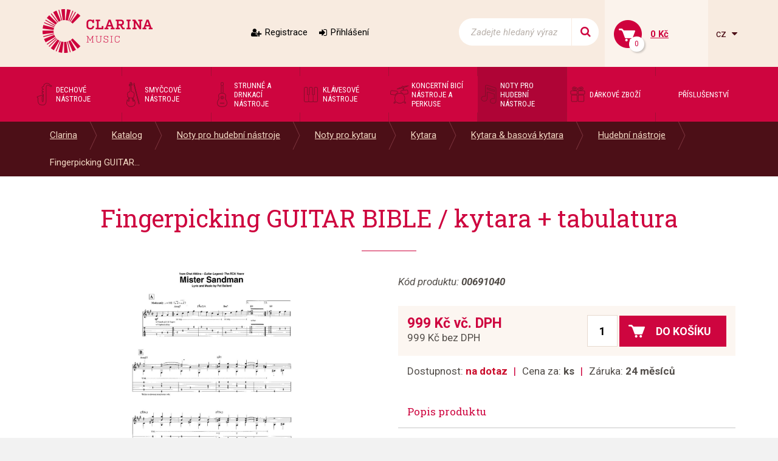

--- FILE ---
content_type: text/css
request_url: https://www.clarina.cz/layout/css/project.css?v=eb458054914907d620c0e0ee9f1b5dbd
body_size: 37099
content:
@import url(https://fonts.googleapis.com/css?family=Roboto:400,300italic,300,400italic,500,500italic,700,700italic|Roboto+Condensed:400,300italic,300,400italic,700italic,700|Roboto+Slab:400,300,700&subset=latin,latin-ext);@font-face{font-family:FontAwesome;font-style:normal;font-weight:400;src:url(/layout/less/lui/fonts/FontAwesome/FontAwesome.otf);src:url(/layout/fonts/fontawesome-webfont.eot) format("embedded-opentype"),url(/layout/fonts/fontawesome-webfont.woff) format("woff2"),url(/layout/fonts/fontawesome-webfont.woff) format("woff"),url(/layout/fonts/fontawesome-webfont.ttf) format("truetype"),url(/layout/fonts/fontawesome-webfont.svg#fontawesomeregular) format("svg")}.lui.clear .after:after,.lui.clear .before:before{clear:both;content:"";display:block}*{box-sizing:border-box;margin:0;padding:0}article,aside,details,figcaption,figure,footer,header,hgroup,img,nav,section,summary{display:block}audio,canvas,progress,video{display:inline-block;vertical-align:baseline}a{color:inherit}a:focus{outline:thin dotted}a:active,a:hover{outline:0;text-decoration:none}a img{border:0}textarea{overflow:auto}input::placeholder{color:inherit!important}input::-moz-placeholder{color:inherit!important}textarea::placeholder{color:inherit!important}textarea::-moz-placeholder{color:inherit!important}textarea:-ms-input-placeholder{color:inherit!important}textarea::-webkit-input-placeholder{color:inherit!important}.container{box-sizing:border-box;margin-left:auto;margin-right:auto;padding-left:15px;padding-right:15px;width:100%}.container.nospace{padding-left:0;padding-right:0}@media (min-width:501px){.container{width:100%}}@media (min-width:768px){.container{width:750px}}@media (min-width:992px){.container{width:970px}}@media (min-width:1200px){.container{width:1170px}}@media (min-width:1500px){.container{width:1170px}}@media (min-width:2000px){.container{width:1170px}}.container.max_sm,.container.max_xs{max-width:100%}.container.max_md{max-width:750px}.container.max_lg{max-width:970px}.container.max_2k,.container.max_hd,.container.max_xl{max-width:1170px}.container.fluid{width:100%}@media print{.container{max-width:100%;width:100%}}.container-fluid,.container.fluid{box-sizing:border-box;margin-left:auto;margin-right:auto;padding-left:15px;padding-right:15px;width:100%}.container-fluid.nospace,.container.fluid.nospace{padding-left:0;padding-right:0}.container-fluid.max_sm,.container-fluid.max_xs,.container.fluid.max_sm,.container.fluid.max_xs{max-width:100%}.container-fluid.max_md,.container.fluid.max_md{max-width:750px}.container-fluid.max_lg,.container.fluid.max_lg{max-width:970px}.container-fluid.max_2k,.container-fluid.max_hd,.container-fluid.max_xl,.container.fluid.max_2k,.container.fluid.max_hd,.container.fluid.max_xl{max-width:1170px}@media print{.container-fluid,.container.fluid{max-width:100%;width:100%}}.row{box-sizing:border-box;display:flex;-moz-flex-direction:row;flex-direction:row;flex-wrap:wrap;margin:0 -15px}.row.va-top{-ms-align-content:flex-start;align-content:flex-start;align-items:flex-start}.row.va-bottom{-ms-align-content:flex-end;align-content:flex-end;align-items:flex-end}.row.va-center,.row.va-middle{-ms-align-content:center;align-content:center;align-items:center}.row.a-left{justify-content:flex-start}.row.a-left,.row.a-right{-ms-align-content:flex-start;align-content:flex-start}.row.a-right{justify-content:flex-end}.row.a-center,.row.a-middle{-ms-align-content:flex-start;align-content:flex-start;justify-content:center}.row.fill{justify-content:space-between}.row.stretch,.row.v-fill{align-items:stretch}@media (min-width:0){.row.va-xs-top{-ms-align-content:flex-start;align-content:flex-start;align-items:flex-start}.row.va-xs-bottom{-ms-align-content:flex-end;align-content:flex-end;align-items:flex-end}.row.va-xs-center,.row.va-xs-middle{-ms-align-content:center;align-content:center;align-items:center}.row.a-xs-left{justify-content:flex-start}.row.a-xs-left,.row.a-xs-right{-ms-align-content:flex-start;align-content:flex-start}.row.a-xs-right{justify-content:flex-end}.row.a-xs-center,.row.a-xs-middle{-ms-align-content:flex-start;align-content:flex-start;justify-content:center}.row.xs-fill{justify-content:space-between}.row.xs-stretch,.row.xs-v-fill{align-items:stretch}}@media (min-width:501px){.row.va-sm-top{-ms-align-content:flex-start;align-content:flex-start;align-items:flex-start}.row.va-sm-bottom{-ms-align-content:flex-end;align-content:flex-end;align-items:flex-end}.row.va-sm-center,.row.va-sm-middle{-ms-align-content:center;align-content:center;align-items:center}.row.a-sm-left{justify-content:flex-start}.row.a-sm-left,.row.a-sm-right{-ms-align-content:flex-start;align-content:flex-start}.row.a-sm-right{justify-content:flex-end}.row.a-sm-center,.row.a-sm-middle{-ms-align-content:flex-start;align-content:flex-start;justify-content:center}.row.sm-fill{justify-content:space-between}.row.sm-stretch,.row.sm-v-fill{align-items:stretch}}@media (min-width:768px){.row.va-md-top{-ms-align-content:flex-start;align-content:flex-start;align-items:flex-start}.row.va-md-bottom{-ms-align-content:flex-end;align-content:flex-end;align-items:flex-end}.row.va-md-center,.row.va-md-middle{-ms-align-content:center;align-content:center;align-items:center}.row.a-md-left{justify-content:flex-start}.row.a-md-left,.row.a-md-right{-ms-align-content:flex-start;align-content:flex-start}.row.a-md-right{justify-content:flex-end}.row.a-md-center,.row.a-md-middle{-ms-align-content:flex-start;align-content:flex-start;justify-content:center}.row.md-fill{justify-content:space-between}.row.md-stretch,.row.md-v-fill{align-items:stretch}}@media (min-width:992px){.row.va-lg-top{-ms-align-content:flex-start;align-content:flex-start;align-items:flex-start}.row.va-lg-bottom{-ms-align-content:flex-end;align-content:flex-end;align-items:flex-end}.row.va-lg-center,.row.va-lg-middle{-ms-align-content:center;align-content:center;align-items:center}.row.a-lg-left{justify-content:flex-start}.row.a-lg-left,.row.a-lg-right{-ms-align-content:flex-start;align-content:flex-start}.row.a-lg-right{justify-content:flex-end}.row.a-lg-center,.row.a-lg-middle{-ms-align-content:flex-start;align-content:flex-start;justify-content:center}.row.lg-fill{justify-content:space-between}.row.lg-stretch,.row.lg-v-fill{align-items:stretch}}@media (min-width:1200px){.row.va-xl-top{-ms-align-content:flex-start;align-content:flex-start;align-items:flex-start}.row.va-xl-bottom{-ms-align-content:flex-end;align-content:flex-end;align-items:flex-end}.row.va-xl-center,.row.va-xl-middle{-ms-align-content:center;align-content:center;align-items:center}.row.a-xl-left{justify-content:flex-start}.row.a-xl-left,.row.a-xl-right{-ms-align-content:flex-start;align-content:flex-start}.row.a-xl-right{justify-content:flex-end}.row.a-xl-center,.row.a-xl-middle{-ms-align-content:flex-start;align-content:flex-start;justify-content:center}.row.xl-fill{justify-content:space-between}.row.xl-stretch,.row.xl-v-fill{align-items:stretch}}@media (min-width:1500px){.row.va-hd-top{-ms-align-content:flex-start;align-content:flex-start;align-items:flex-start}.row.va-hd-bottom{-ms-align-content:flex-end;align-content:flex-end;align-items:flex-end}.row.va-hd-center,.row.va-hd-middle{-ms-align-content:center;align-content:center;align-items:center}.row.a-hd-left{justify-content:flex-start}.row.a-hd-left,.row.a-hd-right{-ms-align-content:flex-start;align-content:flex-start}.row.a-hd-right{justify-content:flex-end}.row.a-hd-center,.row.a-hd-middle{-ms-align-content:flex-start;align-content:flex-start;justify-content:center}.row.hd-fill{justify-content:space-between}.row.hd-stretch,.row.hd-v-fill{align-items:stretch}}@media (min-width:2000px){.row.va-2k-top{-ms-align-content:flex-start;align-content:flex-start;align-items:flex-start}.row.va-2k-bottom{-ms-align-content:flex-end;align-content:flex-end;align-items:flex-end}.row.va-2k-center,.row.va-2k-middle{-ms-align-content:center;align-content:center;align-items:center}.row.a-2k-left{justify-content:flex-start}.row.a-2k-left,.row.a-2k-right{-ms-align-content:flex-start;align-content:flex-start}.row.a-2k-right{justify-content:flex-end}.row.a-2k-center,.row.a-2k-middle{-ms-align-content:flex-start;align-content:flex-start;justify-content:center}.row.2k-fill{justify-content:space-between}.row.2k-stretch,.row.2k-v-fill{align-items:stretch}}[class*=col-]{box-sizing:border-box;padding-left:15px;padding-right:15px}.col-0{display:none}.col-1{width:8.333%}.col-2{width:16.666%}.col-3{width:25%}.col-4{width:33.333%}.col-5{width:41.666%}.col-6{width:50%}.col-7{width:58.33%}.col-8{width:66.66%}.col-9{width:75%}.col-10{width:83.33%}.col-11{width:91.66%}.col-12{width:100%}.col-10p{width:10%}.col-20p{width:20%}.col-30p{width:30%}.col-40p{width:40%}.col-50p{width:50%}.col-60p{width:60%}.col-70p{width:70%}.col-80p{width:80%}.col-90p{width:90%}.col-100p{width:100%}.col-5th{width:20%}.col-7th{width:14.28%}.col-8th{width:12.5%}.col-9th{width:11.1%}.col-10th{width:10%}.col-11th{width:9.09%}.ml-1{margin-left:8.333%}.ml-2{margin-left:16.666%}.ml-3{margin-left:25%}.ml-4{margin-left:33.333%}.ml-5{margin-left:41.666%}.ml-6{margin-left:50%}.ml-7{margin-left:58.33%}.ml-8{margin-left:66.66%}.ml-9{margin-left:75%}.ml-10{margin-left:83.33%}.ml-11{margin-left:91.66%}.ml-12{margin-left:100%}.mr-1{margin-right:8.333%}.mr-2{margin-right:16.666%}.mr-3{margin-right:25%}.mr-4{margin-right:33.333%}.mr-5{margin-right:41.666%}.mr-6{margin-right:50%}.mr-7{margin-right:58.33%}.mr-8{margin-right:66.66%}.mr-9{margin-right:75%}.mr-10{margin-right:83.33%}.mr-11{margin-right:91.66%}.mr-12{margin-right:100%}.col-xs-0{display:none}.col-xs-1{width:8.333%}.col-xs-2{width:16.666%}.col-xs-3{width:25%}.col-xs-4{width:33.333%}.col-xs-5{width:41.666%}.col-xs-6{width:50%}.col-xs-7{width:58.33%}.col-xs-8{width:66.66%}.col-xs-9{width:75%}.col-xs-10{width:83.33%}.col-xs-11{width:91.66%}.col-xs-12{width:100%}.col-xs-10p{width:10%}.col-xs-20p{width:20%}.col-xs-30p{width:30%}.col-xs-40p{width:40%}.col-xs-50p{width:50%}.col-xs-60p{width:60%}.col-xs-70p{width:70%}.col-xs-80p{width:80%}.col-xs-90p{width:90%}.col-xs-100p{width:100%}.col-xs-5th{width:20%}.col-xs-7th{width:14.28%}.col-xs-8th{width:12.5%}.col-xs-9th{width:11.1%}.col-xs-10th{width:10%}.col-xs-11th{width:9.09%}.ml-xs-1{margin-left:8.333%}.ml-xs-2{margin-left:16.666%}.ml-xs-3{margin-left:25%}.ml-xs-4{margin-left:33.333%}.ml-xs-5{margin-left:41.666%}.ml-xs-6{margin-left:50%}.ml-xs-7{margin-left:58.33%}.ml-xs-8{margin-left:66.66%}.ml-xs-9{margin-left:75%}.ml-xs-10{margin-left:83.33%}.ml-xs-11{margin-left:91.66%}.ml-xs-12{margin-left:100%}.mr-xs-1{margin-right:8.333%}.mr-xs-2{margin-right:16.666%}.mr-xs-3{margin-right:25%}.mr-xs-4{margin-right:33.333%}.mr-xs-5{margin-right:41.666%}.mr-xs-6{margin-right:50%}.mr-xs-7{margin-right:58.33%}.mr-xs-8{margin-right:66.66%}.mr-xs-9{margin-right:75%}.mr-xs-10{margin-right:83.33%}.mr-xs-11{margin-right:91.66%}.mr-xs-12{margin-right:100%}.o-xs-1{-ms-box-ordinal-group:1;-moz-order:1;-ms-order:1;order:1}.o-xs-2{-ms-box-ordinal-group:2;-moz-order:2;-ms-order:2;order:2}.o-xs-3{-ms-box-ordinal-group:3;-moz-order:3;-ms-order:3;order:3}.o-xs-4{-ms-box-ordinal-group:4;-moz-order:4;-ms-order:4;order:4}.o-xs-5{-ms-box-ordinal-group:5;-moz-order:5;-ms-order:5;order:5}.o-xs-6{-ms-box-ordinal-group:6;-moz-order:6;-ms-order:6;order:6}.o-xs-7{-ms-box-ordinal-group:7;-moz-order:7;-ms-order:7;order:7}.o-xs-8{-ms-box-ordinal-group:8;-moz-order:8;-ms-order:8;order:8}.o-xs-9{-ms-box-ordinal-group:9;-moz-order:9;-ms-order:9;order:9}.o-xs-10{-ms-box-ordinal-group:10;-moz-order:10;-ms-order:10;order:10}.o-xs-11{-ms-box-ordinal-group:11;-moz-order:11;-ms-order:11;order:11}.o-xs-12{-ms-box-ordinal-group:12;-moz-order:12;-ms-order:12;order:12}@media (min-width:501px){.col-sm-0{display:none}.col-sm-1{display:block;width:8.333%}.col-sm-2{display:block;width:16.666%}.col-sm-3{display:block;width:25%}.col-sm-4{display:block;width:33.333%}.col-sm-5{display:block;width:41.666%}.col-sm-6{display:block;width:50%}.col-sm-7{display:block;width:58.33%}.col-sm-8{display:block;width:66.66%}.col-sm-9{display:block;width:75%}.col-sm-10{display:block;width:83.33%}.col-sm-11{display:block;width:91.66%}.col-sm-12{display:block;width:100%}.col-sm-10p{display:block;width:10%}.col-sm-20p{display:block;width:20%}.col-sm-30p{display:block;width:30%}.col-sm-40p{display:block;width:40%}.col-sm-50p{display:block;width:50%}.col-sm-60p{display:block;width:60%}.col-sm-70p{display:block;width:70%}.col-sm-80p{display:block;width:80%}.col-sm-90p{display:block;width:90%}.col-sm-100p{display:block;width:100%}.col-sm-5th{display:block;width:20%}.col-sm-7th{display:block;width:14.28%}.col-sm-8th{display:block;width:12.5%}.col-sm-9th{display:block;width:11.1%}.col-sm-10th{display:block;width:10%}.col-sm-11th{display:block;width:9.09%}.ml-sm-1{margin-left:8.333%}.ml-sm-2{margin-left:16.666%}.ml-sm-3{margin-left:25%}.ml-sm-4{margin-left:33.333%}.ml-sm-5{margin-left:41.666%}.ml-sm-6{margin-left:50%}.ml-sm-7{margin-left:58.33%}.ml-sm-8{margin-left:66.66%}.ml-sm-9{margin-left:75%}.ml-sm-10{margin-left:83.33%}.ml-sm-11{margin-left:91.66%}.ml-sm-12{margin-left:100%}.mr-sm-1{margin-right:8.333%}.mr-sm-2{margin-right:16.666%}.mr-sm-3{margin-right:25%}.mr-sm-4{margin-right:33.333%}.mr-sm-5{margin-right:41.666%}.mr-sm-6{margin-right:50%}.mr-sm-7{margin-right:58.33%}.mr-sm-8{margin-right:66.66%}.mr-sm-9{margin-right:75%}.mr-sm-10{margin-right:83.33%}.mr-sm-11{margin-right:91.66%}.mr-sm-12{margin-right:100%}.o-sm-1{-ms-box-ordinal-group:1;-moz-order:1;-ms-order:1;order:1}.o-sm-2{-ms-box-ordinal-group:2;-moz-order:2;-ms-order:2;order:2}.o-sm-3{-ms-box-ordinal-group:3;-moz-order:3;-ms-order:3;order:3}.o-sm-4{-ms-box-ordinal-group:4;-moz-order:4;-ms-order:4;order:4}.o-sm-5{-ms-box-ordinal-group:5;-moz-order:5;-ms-order:5;order:5}.o-sm-6{-ms-box-ordinal-group:6;-moz-order:6;-ms-order:6;order:6}.o-sm-7{-ms-box-ordinal-group:7;-moz-order:7;-ms-order:7;order:7}.o-sm-8{-ms-box-ordinal-group:8;-moz-order:8;-ms-order:8;order:8}.o-sm-9{-ms-box-ordinal-group:9;-moz-order:9;-ms-order:9;order:9}.o-sm-10{-ms-box-ordinal-group:10;-moz-order:10;-ms-order:10;order:10}.o-sm-11{-ms-box-ordinal-group:11;-moz-order:11;-ms-order:11;order:11}.o-sm-12{-ms-box-ordinal-group:12;-moz-order:12;-ms-order:12;order:12}}@media (min-width:768px){.col-md-0{display:none}.col-md-1{display:block;width:8.333%}.col-md-2{display:block;width:16.666%}.col-md-3{display:block;width:25%}.col-md-4{display:block;width:33.333%}.col-md-5{display:block;width:41.666%}.col-md-6{display:block;width:50%}.col-md-7{display:block;width:58.33%}.col-md-8{display:block;width:66.66%}.col-md-9{display:block;width:75%}.col-md-10{display:block;width:83.33%}.col-md-11{display:block;width:91.66%}.col-md-12{display:block;width:100%}.col-md-10p{display:block;width:10%}.col-md-20p{display:block;width:20%}.col-md-30p{display:block;width:30%}.col-md-40p{display:block;width:40%}.col-md-50p{display:block;width:50%}.col-md-60p{display:block;width:60%}.col-md-70p{display:block;width:70%}.col-md-80p{display:block;width:80%}.col-md-90p{display:block;width:90%}.col-md-100p{display:block;width:100%}.col-md-5th{display:block;width:20%}.col-md-7th{display:block;width:14.28%}.col-md-8th{display:block;width:12.5%}.col-md-9th{display:block;width:11.1%}.col-md-10th{display:block;width:10%}.col-md-11th{display:block;width:9.09%}.ml-md-1{margin-left:8.333%}.ml-md-2{margin-left:16.666%}.ml-md-3{margin-left:25%}.ml-md-4{margin-left:33.333%}.ml-md-5{margin-left:41.666%}.ml-md-6{margin-left:50%}.ml-md-7{margin-left:58.33%}.ml-md-8{margin-left:66.66%}.ml-md-9{margin-left:75%}.ml-md-10{margin-left:83.33%}.ml-md-11{margin-left:91.66%}.ml-md-12{margin-left:100%}.mr-md-1{margin-right:8.333%}.mr-md-2{margin-right:16.666%}.mr-md-3{margin-right:25%}.mr-md-4{margin-right:33.333%}.mr-md-5{margin-right:41.666%}.mr-md-6{margin-right:50%}.mr-md-7{margin-right:58.33%}.mr-md-8{margin-right:66.66%}.mr-md-9{margin-right:75%}.mr-md-10{margin-right:83.33%}.mr-md-11{margin-right:91.66%}.mr-md-12{margin-right:100%}.o-md-1{-ms-box-ordinal-group:1;-moz-order:1;-ms-order:1;order:1}.o-md-2{-ms-box-ordinal-group:2;-moz-order:2;-ms-order:2;order:2}.o-md-3{-ms-box-ordinal-group:3;-moz-order:3;-ms-order:3;order:3}.o-md-4{-ms-box-ordinal-group:4;-moz-order:4;-ms-order:4;order:4}.o-md-5{-ms-box-ordinal-group:5;-moz-order:5;-ms-order:5;order:5}.o-md-6{-ms-box-ordinal-group:6;-moz-order:6;-ms-order:6;order:6}.o-md-7{-ms-box-ordinal-group:7;-moz-order:7;-ms-order:7;order:7}.o-md-8{-ms-box-ordinal-group:8;-moz-order:8;-ms-order:8;order:8}.o-md-9{-ms-box-ordinal-group:9;-moz-order:9;-ms-order:9;order:9}.o-md-10{-ms-box-ordinal-group:10;-moz-order:10;-ms-order:10;order:10}.o-md-11{-ms-box-ordinal-group:11;-moz-order:11;-ms-order:11;order:11}.o-md-12{-ms-box-ordinal-group:12;-moz-order:12;-ms-order:12;order:12}}@media (min-width:992px){.col-lg-0{display:none}.col-lg-1{display:block;width:8.333%}.col-lg-2{display:block;width:16.666%}.col-lg-3{display:block;width:25%}.col-lg-4{display:block;width:33.333%}.col-lg-5{display:block;width:41.666%}.col-lg-6{display:block;width:50%}.col-lg-7{display:block;width:58.33%}.col-lg-8{display:block;width:66.66%}.col-lg-9{display:block;width:75%}.col-lg-10{display:block;width:83.33%}.col-lg-11{display:block;width:91.66%}.col-lg-12{display:block;width:100%}.col-lg-10p{display:block;width:10%}.col-lg-20p{display:block;width:20%}.col-lg-30p{display:block;width:30%}.col-lg-40p{display:block;width:40%}.col-lg-50p{display:block;width:50%}.col-lg-60p{display:block;width:60%}.col-lg-70p{display:block;width:70%}.col-lg-80p{display:block;width:80%}.col-lg-90p{display:block;width:90%}.col-lg-100p{display:block;width:100%}.col-lg-5th{display:block;width:20%}.col-lg-7th{display:block;width:14.28%}.col-lg-8th{display:block;width:12.5%}.col-lg-9th{display:block;width:11.1%}.col-lg-10th{display:block;width:10%}.col-lg-11th{display:block;width:9.09%}.ml-lg-1{margin-left:8.333%}.ml-lg-2{margin-left:16.666%}.ml-lg-3{margin-left:25%}.ml-lg-4{margin-left:33.333%}.ml-lg-5{margin-left:41.666%}.ml-lg-6{margin-left:50%}.ml-lg-7{margin-left:58.33%}.ml-lg-8{margin-left:66.66%}.ml-lg-9{margin-left:75%}.ml-lg-10{margin-left:83.33%}.ml-lg-11{margin-left:91.66%}.ml-lg-12{margin-left:100%}.mr-lg-1{margin-right:8.333%}.mr-lg-2{margin-right:16.666%}.mr-lg-3{margin-right:25%}.mr-lg-4{margin-right:33.333%}.mr-lg-5{margin-right:41.666%}.mr-lg-6{margin-right:50%}.mr-lg-7{margin-right:58.33%}.mr-lg-8{margin-right:66.66%}.mr-lg-9{margin-right:75%}.mr-lg-10{margin-right:83.33%}.mr-lg-11{margin-right:91.66%}.mr-lg-12{margin-right:100%}.o-lg-1{-ms-box-ordinal-group:1;-moz-order:1;-ms-order:1;order:1}.o-lg-2{-ms-box-ordinal-group:2;-moz-order:2;-ms-order:2;order:2}.o-lg-3{-ms-box-ordinal-group:3;-moz-order:3;-ms-order:3;order:3}.o-lg-4{-ms-box-ordinal-group:4;-moz-order:4;-ms-order:4;order:4}.o-lg-5{-ms-box-ordinal-group:5;-moz-order:5;-ms-order:5;order:5}.o-lg-6{-ms-box-ordinal-group:6;-moz-order:6;-ms-order:6;order:6}.o-lg-7{-ms-box-ordinal-group:7;-moz-order:7;-ms-order:7;order:7}.o-lg-8{-ms-box-ordinal-group:8;-moz-order:8;-ms-order:8;order:8}.o-lg-9{-ms-box-ordinal-group:9;-moz-order:9;-ms-order:9;order:9}.o-lg-10{-ms-box-ordinal-group:10;-moz-order:10;-ms-order:10;order:10}.o-lg-11{-ms-box-ordinal-group:11;-moz-order:11;-ms-order:11;order:11}.o-lg-12{-ms-box-ordinal-group:12;-moz-order:12;-ms-order:12;order:12}}@media (min-width:1200px){.col-xl-0{display:none}.col-xl-1{display:block;width:8.333%}.col-xl-2{display:block;width:16.666%}.col-xl-3{display:block;width:25%}.col-xl-4{display:block;width:33.333%}.col-xl-5{display:block;width:41.666%}.col-xl-6{display:block;width:50%}.col-xl-7{display:block;width:58.33%}.col-xl-8{display:block;width:66.66%}.col-xl-9{display:block;width:75%}.col-xl-10{display:block;width:83.33%}.col-xl-11{display:block;width:91.66%}.col-xl-12{display:block;width:100%}.col-xl-10p{display:block;width:10%}.col-xl-20p{display:block;width:20%}.col-xl-30p{display:block;width:30%}.col-xl-40p{display:block;width:40%}.col-xl-50p{display:block;width:50%}.col-xl-60p{display:block;width:60%}.col-xl-70p{display:block;width:70%}.col-xl-80p{display:block;width:80%}.col-xl-90p{display:block;width:90%}.col-xl-100p{display:block;width:100%}.col-xl-5th{display:block;width:20%}.col-xl-7th{display:block;width:14.28%}.col-xl-8th{display:block;width:12.5%}.col-xl-9th{display:block;width:11.1%}.col-xl-10th{display:block;width:10%}.col-xl-11th{display:block;width:9.09%}.ml-xl-1{margin-left:8.333%}.ml-xl-2{margin-left:16.666%}.ml-xl-3{margin-left:25%}.ml-xl-4{margin-left:33.333%}.ml-xl-5{margin-left:41.666%}.ml-xl-6{margin-left:50%}.ml-xl-7{margin-left:58.33%}.ml-xl-8{margin-left:66.66%}.ml-xl-9{margin-left:75%}.ml-xl-10{margin-left:83.33%}.ml-xl-11{margin-left:91.66%}.ml-xl-12{margin-left:100%}.mr-xl-1{margin-right:8.333%}.mr-xl-2{margin-right:16.666%}.mr-xl-3{margin-right:25%}.mr-xl-4{margin-right:33.333%}.mr-xl-5{margin-right:41.666%}.mr-xl-6{margin-right:50%}.mr-xl-7{margin-right:58.33%}.mr-xl-8{margin-right:66.66%}.mr-xl-9{margin-right:75%}.mr-xl-10{margin-right:83.33%}.mr-xl-11{margin-right:91.66%}.mr-xl-12{margin-right:100%}.o-xl-1{-ms-box-ordinal-group:1;-moz-order:1;-ms-order:1;order:1}.o-xl-2{-ms-box-ordinal-group:2;-moz-order:2;-ms-order:2;order:2}.o-xl-3{-ms-box-ordinal-group:3;-moz-order:3;-ms-order:3;order:3}.o-xl-4{-ms-box-ordinal-group:4;-moz-order:4;-ms-order:4;order:4}.o-xl-5{-ms-box-ordinal-group:5;-moz-order:5;-ms-order:5;order:5}.o-xl-6{-ms-box-ordinal-group:6;-moz-order:6;-ms-order:6;order:6}.o-xl-7{-ms-box-ordinal-group:7;-moz-order:7;-ms-order:7;order:7}.o-xl-8{-ms-box-ordinal-group:8;-moz-order:8;-ms-order:8;order:8}.o-xl-9{-ms-box-ordinal-group:9;-moz-order:9;-ms-order:9;order:9}.o-xl-10{-ms-box-ordinal-group:10;-moz-order:10;-ms-order:10;order:10}.o-xl-11{-ms-box-ordinal-group:11;-moz-order:11;-ms-order:11;order:11}.o-xl-12{-ms-box-ordinal-group:12;-moz-order:12;-ms-order:12;order:12}}@media (min-width:1500px){.col-hd-0{display:none}.col-hd-1{display:block;width:8.333%}.col-hd-2{display:block;width:16.666%}.col-hd-3{display:block;width:25%}.col-hd-4{display:block;width:33.333%}.col-hd-5{display:block;width:41.666%}.col-hd-6{display:block;width:50%}.col-hd-7{display:block;width:58.33%}.col-hd-8{display:block;width:66.66%}.col-hd-9{display:block;width:75%}.col-hd-10{display:block;width:83.33%}.col-hd-11{display:block;width:91.66%}.col-hd-12{display:block;width:100%}.col-hd-10p{display:block;width:10%}.col-hd-20p{display:block;width:20%}.col-hd-30p{display:block;width:30%}.col-hd-40p{display:block;width:40%}.col-hd-50p{display:block;width:50%}.col-hd-60p{display:block;width:60%}.col-hd-70p{display:block;width:70%}.col-hd-80p{display:block;width:80%}.col-hd-90p{display:block;width:90%}.col-hd-100p{display:block;width:100%}.col-hd-5th{display:block;width:20%}.col-hd-7th{display:block;width:14.28%}.col-hd-8th{display:block;width:12.5%}.col-hd-9th{display:block;width:11.1%}.col-hd-10th{display:block;width:10%}.col-hd-11th{display:block;width:9.09%}.ml-hd-1{margin-left:8.333%}.ml-hd-2{margin-left:16.666%}.ml-hd-3{margin-left:25%}.ml-hd-4{margin-left:33.333%}.ml-hd-5{margin-left:41.666%}.ml-hd-6{margin-left:50%}.ml-hd-7{margin-left:58.33%}.ml-hd-8{margin-left:66.66%}.ml-hd-9{margin-left:75%}.ml-hd-10{margin-left:83.33%}.ml-hd-11{margin-left:91.66%}.ml-hd-12{margin-left:100%}.mr-hd-1{margin-right:8.333%}.mr-hd-2{margin-right:16.666%}.mr-hd-3{margin-right:25%}.mr-hd-4{margin-right:33.333%}.mr-hd-5{margin-right:41.666%}.mr-hd-6{margin-right:50%}.mr-hd-7{margin-right:58.33%}.mr-hd-8{margin-right:66.66%}.mr-hd-9{margin-right:75%}.mr-hd-10{margin-right:83.33%}.mr-hd-11{margin-right:91.66%}.mr-hd-12{margin-right:100%}.o-hd-1{-ms-box-ordinal-group:1;-moz-order:1;-ms-order:1;order:1}.o-hd-2{-ms-box-ordinal-group:2;-moz-order:2;-ms-order:2;order:2}.o-hd-3{-ms-box-ordinal-group:3;-moz-order:3;-ms-order:3;order:3}.o-hd-4{-ms-box-ordinal-group:4;-moz-order:4;-ms-order:4;order:4}.o-hd-5{-ms-box-ordinal-group:5;-moz-order:5;-ms-order:5;order:5}.o-hd-6{-ms-box-ordinal-group:6;-moz-order:6;-ms-order:6;order:6}.o-hd-7{-ms-box-ordinal-group:7;-moz-order:7;-ms-order:7;order:7}.o-hd-8{-ms-box-ordinal-group:8;-moz-order:8;-ms-order:8;order:8}.o-hd-9{-ms-box-ordinal-group:9;-moz-order:9;-ms-order:9;order:9}.o-hd-10{-ms-box-ordinal-group:10;-moz-order:10;-ms-order:10;order:10}.o-hd-11{-ms-box-ordinal-group:11;-moz-order:11;-ms-order:11;order:11}.o-hd-12{-ms-box-ordinal-group:12;-moz-order:12;-ms-order:12;order:12}}@media (min-width:2000px){.col-2k-0{display:none}.col-2k-1{display:block;width:8.333%}.col-2k-2{display:block;width:16.666%}.col-2k-3{display:block;width:25%}.col-2k-4{display:block;width:33.333%}.col-2k-5{display:block;width:41.666%}.col-2k-6{display:block;width:50%}.col-2k-7{display:block;width:58.33%}.col-2k-8{display:block;width:66.66%}.col-2k-9{display:block;width:75%}.col-2k-10{display:block;width:83.33%}.col-2k-11{display:block;width:91.66%}.col-2k-12{display:block;width:100%}.col-2k-10p{display:block;width:10%}.col-2k-20p{display:block;width:20%}.col-2k-30p{display:block;width:30%}.col-2k-40p{display:block;width:40%}.col-2k-50p{display:block;width:50%}.col-2k-60p{display:block;width:60%}.col-2k-70p{display:block;width:70%}.col-2k-80p{display:block;width:80%}.col-2k-90p{display:block;width:90%}.col-2k-100p{display:block;width:100%}.col-2k-5th{display:block;width:20%}.col-2k-7th{display:block;width:14.28%}.col-2k-8th{display:block;width:12.5%}.col-2k-9th{display:block;width:11.1%}.col-2k-10th{display:block;width:10%}.col-2k-11th{display:block;width:9.09%}.ml-2k-1{margin-left:8.333%}.ml-2k-2{margin-left:16.666%}.ml-2k-3{margin-left:25%}.ml-2k-4{margin-left:33.333%}.ml-2k-5{margin-left:41.666%}.ml-2k-6{margin-left:50%}.ml-2k-7{margin-left:58.33%}.ml-2k-8{margin-left:66.66%}.ml-2k-9{margin-left:75%}.ml-2k-10{margin-left:83.33%}.ml-2k-11{margin-left:91.66%}.ml-2k-12{margin-left:100%}.mr-2k-1{margin-right:8.333%}.mr-2k-2{margin-right:16.666%}.mr-2k-3{margin-right:25%}.mr-2k-4{margin-right:33.333%}.mr-2k-5{margin-right:41.666%}.mr-2k-6{margin-right:50%}.mr-2k-7{margin-right:58.33%}.mr-2k-8{margin-right:66.66%}.mr-2k-9{margin-right:75%}.mr-2k-10{margin-right:83.33%}.mr-2k-11{margin-right:91.66%}.mr-2k-12{margin-right:100%}.o-2k-1{-ms-box-ordinal-group:1;-moz-order:1;-ms-order:1;order:1}.o-2k-2{-ms-box-ordinal-group:2;-moz-order:2;-ms-order:2;order:2}.o-2k-3{-ms-box-ordinal-group:3;-moz-order:3;-ms-order:3;order:3}.o-2k-4{-ms-box-ordinal-group:4;-moz-order:4;-ms-order:4;order:4}.o-2k-5{-ms-box-ordinal-group:5;-moz-order:5;-ms-order:5;order:5}.o-2k-6{-ms-box-ordinal-group:6;-moz-order:6;-ms-order:6;order:6}.o-2k-7{-ms-box-ordinal-group:7;-moz-order:7;-ms-order:7;order:7}.o-2k-8{-ms-box-ordinal-group:8;-moz-order:8;-ms-order:8;order:8}.o-2k-9{-ms-box-ordinal-group:9;-moz-order:9;-ms-order:9;order:9}.o-2k-10{-ms-box-ordinal-group:10;-moz-order:10;-ms-order:10;order:10}.o-2k-11{-ms-box-ordinal-group:11;-moz-order:11;-ms-order:11;order:11}.o-2k-12{-ms-box-ordinal-group:12;-moz-order:12;-ms-order:12;order:12}}@media print{.col-pnt-0{display:none}.col-pnt-1{display:block;width:8.333%}.col-pnt-2{display:block;width:16.666%}.col-pnt-3{display:block;width:25%}.col-pnt-4{display:block;width:33.333%}.col-pnt-5{display:block;width:41.666%}.col-pnt-6{display:block;width:50%}.col-pnt-7{display:block;width:58.33%}.col-pnt-8{display:block;width:66.66%}.col-pnt-9{display:block;width:75%}.col-pnt-10{display:block;width:83.33%}.col-pnt-11{display:block;width:91.66%}.col-pnt-12{display:block;width:100%}.col-pnt-10p{display:block;width:10%}.col-pnt-20p{display:block;width:20%}.col-pnt-30p{display:block;width:30%}.col-pnt-40p{display:block;width:40%}.col-pnt-50p{display:block;width:50%}.col-pnt-60p{display:block;width:60%}.col-pnt-70p{display:block;width:70%}.col-pnt-80p{display:block;width:80%}.col-pnt-90p{display:block;width:90%}.col-pnt-100p{display:block;width:100%}.col-pnt-5th{display:block;width:20%}.col-pnt-7th{display:block;width:14.28%}.col-pnt-8th{display:block;width:12.5%}.col-pnt-9th{display:block;width:11.1%}.col-pnt-10th{display:block;width:10%}.col-pnt-11th{display:block;width:9.09%}.ml-pnt-1{margin-left:8.333%}.ml-pnt-2{margin-left:16.666%}.ml-pnt-3{margin-left:25%}.ml-pnt-4{margin-left:33.333%}.ml-pnt-5{margin-left:41.666%}.ml-pnt-6{margin-left:50%}.ml-pnt-7{margin-left:58.33%}.ml-pnt-8{margin-left:66.66%}.ml-pnt-9{margin-left:75%}.ml-pnt-10{margin-left:83.33%}.ml-pnt-11{margin-left:91.66%}.ml-pnt-12{margin-left:100%}.mr-pnt-1{margin-right:8.333%}.mr-pnt-2{margin-right:16.666%}.mr-pnt-3{margin-right:25%}.mr-pnt-4{margin-right:33.333%}.mr-pnt-5{margin-right:41.666%}.mr-pnt-6{margin-right:50%}.mr-pnt-7{margin-right:58.33%}.mr-pnt-8{margin-right:66.66%}.mr-pnt-9{margin-right:75%}.mr-pnt-10{margin-right:83.33%}.mr-pnt-11{margin-right:91.66%}.mr-pnt-12{margin-right:100%}.o-pnt-1{-ms-box-ordinal-group:1;-moz-order:1;-ms-order:1;order:1}.o-pnt-2{-ms-box-ordinal-group:2;-moz-order:2;-ms-order:2;order:2}.o-pnt-3{-ms-box-ordinal-group:3;-moz-order:3;-ms-order:3;order:3}.o-pnt-4{-ms-box-ordinal-group:4;-moz-order:4;-ms-order:4;order:4}.o-pnt-5{-ms-box-ordinal-group:5;-moz-order:5;-ms-order:5;order:5}.o-pnt-6{-ms-box-ordinal-group:6;-moz-order:6;-ms-order:6;order:6}.o-pnt-7{-ms-box-ordinal-group:7;-moz-order:7;-ms-order:7;order:7}.o-pnt-8{-ms-box-ordinal-group:8;-moz-order:8;-ms-order:8;order:8}.o-pnt-9{-ms-box-ordinal-group:9;-moz-order:9;-ms-order:9;order:9}.o-pnt-10{-ms-box-ordinal-group:10;-moz-order:10;-ms-order:10;order:10}.o-pnt-11{-ms-box-ordinal-group:11;-moz-order:11;-ms-order:11;order:11}.o-pnt-12{-ms-box-ordinal-group:12;-moz-order:12;-ms-order:12;order:12}}.lui_button{background:silver;border:0;border-radius:3px;box-sizing:border-box;color:#fff;cursor:pointer;display:inline-block;font-family:inherit;font-size:14px;height:32px;line-height:32px;margin:0 2px 5px 0;overflow:hidden;padding:0 15px;position:relative;text-decoration:none}.lui_button.small{font-size:12px;height:26px;line-height:26px;padding:0 10px}.lui_button.small[class*=fa_a]{padding-right:40px}.lui_button.small[class*=fa_b]{padding-left:40px}.lui_button.big{font-size:16px;height:38px;line-height:38px;padding:0 20px}.lui_button.big[class*=fa_a]{padding-right:45px}.lui_button.big[class*=fa_b]{padding-left:45px}.lui_button.a-left{text-align:left}.lui_button.a-right{text-align:right}.lui_button.a-center{text-align:center}.lui_button:disabled{cursor:default;pointer-events:none}.lui_button[class*=fa_b]{padding-left:40px}.lui_button[class*=fa_a]{padding-right:40px}.lui_button:hover,.lui_button:not(.noicon):before{background:#a7a7a7}.lui_button.info{background:#75c1ea}.lui_button.info:not(.inactive):hover,.lui_button.info:not(.noicon):after,.lui_button.info:not(.noicon):before{background:#49ade3}.lui_button.confirm,.lui_button.success{background:#45bd0a}.lui_button.confirm:not(.inactive):hover,.lui_button.confirm:not(.noicon):after,.lui_button.confirm:not(.noicon):before,.lui_button.success:not(.inactive):hover,.lui_button.success:not(.noicon):after,.lui_button.success:not(.noicon):before{background:#338d07}.lui_button.edit,.lui_button.warning{background:#ee8e04}.lui_button.edit:not(.inactive):hover,.lui_button.edit:not(.noicon):after,.lui_button.edit:not(.noicon):before,.lui_button.warning:not(.inactive):hover,.lui_button.warning:not(.noicon):after,.lui_button.warning:not(.noicon):before{background:#bc7003}.lui_button.danger,.lui_button.delete{background:#e60d0d}.lui_button.danger:not(.inactive):hover,.lui_button.danger:not(.noicon):after,.lui_button.danger:not(.noicon):before,.lui_button.delete:not(.inactive):hover,.lui_button.delete:not(.noicon):after,.lui_button.delete:not(.noicon):before{background:#b60a0a}.lui_button.primary{background:#34aaed}.lui_button.primary:not(.inactive):hover,.lui_button.primary:not(.noicon):after,.lui_button.primary:not(.noicon):before{background:#1392db}.lui_button.dark{background:#373737}.lui_button.dark:not(.inactive):hover,.lui_button.dark:not(.noicon):after,.lui_button.dark:not(.noicon):before{background:#1e1e1e}.lui_button.transparent{background:transparent;color:#000}.lui_button.transparent:not(.inactive):hover,.lui_button.transparent:not(.noicon):after,.lui_button.transparent:not(.noicon):before{background:rgba(0,0,0,.1)}.lui_button.inactive{cursor:default;opacity:.5;outline:none;pointer-events:none}.lui_button:not(.noicon):before{bottom:0;font-family:FontAwesome;font-size:14px;height:32px;left:0;line-height:32px;position:absolute;text-align:center;top:0;width:30px}.lui_button:not(.noicon).small:before{font-size:12px;height:26px;line-height:26px}.lui_button:not(.noicon).big:before{font-size:16px;height:38px;line-height:38px}.lui_button:not(.noicon):after{bottom:0;font-family:FontAwesome;font-size:14px;height:32px;line-height:32px;position:absolute;right:0;text-align:center;top:0;width:30px}.lui_button:not(.noicon).small:after{font-size:12px;height:26px;line-height:26px}.lui_button:not(.noicon).big:after{font-size:16px;height:38px;line-height:38px}@media (max-width:767px){.lui_button:not(.noicon).mobile_big:after{height:38px;line-height:38px}}.ui-widget.ui-selectmenu-button{border:1px solid #e2e2e2;border-radius:3px;color:#555;cursor:pointer;display:block;font-family:inherit;font-size:13px;height:37px;outline:none;padding:9px 45px 9px 9px;position:relative;width:100%}.ui-widget.ui-selectmenu-button:focus{border-color:silver;color:#000}.ui-widget.ui-selectmenu-button[disabled],.ui-widget.ui-selectmenu-button[readonly]{background:#f7f7f7;color:#5a5a5a;cursor:default}.ui-widget.ui-selectmenu-button[disabled]:focus,.ui-widget.ui-selectmenu-button[readonly]:focus{color:#5a5a5a}.ui-widget.ui-selectmenu-button.ui-selectmenu-disabled{background:#f7f7f7;color:#5a5a5a;cursor:text;cursor:default;pointer-events:none}.ui-widget.ui-selectmenu-button>.ui-icon{display:inline-block;height:20px;line-height:20px;margin-top:-10px;position:absolute;right:15px;top:50%}.ui-widget.ui-selectmenu-button>.ui-icon:before{content:"\f0d7";font-family:FontAwesome}.ui-widget.ui-selectmenu-button>.ui-selectmenu-text{overflow:hidden;text-overflow:ellipsis;white-space:nowrap}.ui-widget.ui-selectmenu-button.ui-state-focus>.ui-icon{transform:rotate(180deg)}.ui-js-dropdown{position:relative;z-index:20}.ui-js-dropdown>.inside{position:absolute}.ui-selectmenu-menu{background:#fff;border:1px solid silver;display:none}.ui-selectmenu-menu.ui-selectmenu-open{display:block}.ui-selectmenu-menu>ul{display:block;list-style:none;margin:0;max-width:100%;padding:0}.ui-selectmenu-menu>ul>li{color:#2e2e2e;cursor:pointer;display:block;font-size:14px;max-width:100%;padding:7px;white-space:normal}.ui-selectmenu-menu>ul>li:hover{background:rgba(0,0,0,.05)}.ui-selectmenu-menu>ul>li .ui-state-active{color:#108de6}.lui_form .item{margin:0 -15px;padding:7.5px 0}.lui_form .item:after{clear:both;content:"";display:block}.lui_form .item .label{display:block;font-size:14px;padding:7px 15px;text-align:right}.lui_form .item .label.required:after{color:#e60d0d;content:" *"}.lui_form .item .label .make.block-label,.lui_form .item .label.block{padding:7px 0;text-align:left}@media (max-width:9999px){.lui_form .item .label.2k-block{padding:7px 0;text-align:left}}@media (max-width:1999px){.lui_form .item .label.hd-block{padding:7px 0;text-align:left}}@media (max-width:1499px){.lui_form .item .label.xl-block{padding:7px 0;text-align:left}}@media (max-width:1199px){.lui_form .item .label.lg-block{padding:7px 0;text-align:left}}@media (max-width:991px){.lui_form .item .label.md-block{padding:7px 0;text-align:left}}@media (max-width:767px){.lui_form .item .label.sm-block{padding:7px 0;text-align:left}}@media (max-width:500px){.lui_form .item .label.xs-block{padding:7px 0;text-align:left}}.lui_form .item div.info{color:gray;font-size:12px;margin:-5px 0;padding:11px 15px 11px 0}.lui_form .item div.info.error{color:#e60d0d}.lui_form .item div.info.confirm{color:#45bd0a}.lui_form .item div.info.warning{color:#ee8e04}.lui_form .item div.info:before{padding-right:7px}.lui_form .item div.info:after{padding-left:7px}@media (max-width:500px){.lui_form .item div.info.col-xs-12{padding-left:15px;padding-top:4px}}@media (min-width:501px){.lui_form .item div.info.col-sm-12{padding-left:15px;padding-top:4px}}@media (min-width:768px){.lui_form .item div.info.col-md-12{padding-left:15px;padding-top:4px}}@media (min-width:992px){.lui_form .item div.info.col-lg-12{padding-left:15px;padding-top:4px}}@media (min-width:1200px){.lui_form .item div.info.col-xl-12{padding-left:15px;padding-top:4px}}@media (min-width:1500px){.lui_form .item div.info.col-hd-12{padding-left:15px;padding-top:4px}}@media (min-width:2000px){.lui_form .item div.info.col-2k-12{padding-left:15px;padding-top:4px}}.lui_form .item .input.postfix,.lui_form .item .input.prefix{position:relative}.lui_form .item .input .lui_prefix{border:1px solid #e2e2e2;border-radius:3px 0 0 3px;border-right:0;float:left;left:0}.lui_form .item .input .lui_postfix,.lui_form .item .input .lui_prefix{background:#f2f2f2;box-sizing:border-box;color:gray;display:block;font-size:13px;height:37px;line-height:37px;padding:0 7px;position:absolute;top:0}.lui_form .item .input .lui_postfix{border:1px solid #e2e2e2;border-left:0;border-radius:0 3px 3px 0;float:right;right:0}.lui_form .item .input input[type=date],.lui_form .item .input input[type=datetime-local],.lui_form .item .input input[type=datetime],.lui_form .item .input input[type=email],.lui_form .item .input input[type=month],.lui_form .item .input input[type=number],.lui_form .item .input input[type=password],.lui_form .item .input input[type=search],.lui_form .item .input input[type=tel],.lui_form .item .input input[type=text],.lui_form .item .input input[type=time],.lui_form .item .input input[type=url],.lui_form .item .input input[type=week]{border:1px solid #e2e2e2;border-radius:3px;color:#555;font-family:inherit;font-size:13px;height:37px;outline:none;padding:10px;width:100%}.lui_form .item .input input[type=date]:focus,.lui_form .item .input input[type=datetime-local]:focus,.lui_form .item .input input[type=datetime]:focus,.lui_form .item .input input[type=email]:focus,.lui_form .item .input input[type=month]:focus,.lui_form .item .input input[type=number]:focus,.lui_form .item .input input[type=password]:focus,.lui_form .item .input input[type=search]:focus,.lui_form .item .input input[type=tel]:focus,.lui_form .item .input input[type=text]:focus,.lui_form .item .input input[type=time]:focus,.lui_form .item .input input[type=url]:focus,.lui_form .item .input input[type=week]:focus{border-color:silver;color:#000}.lui_form .item .input input[type=date][disabled],.lui_form .item .input input[type=date][readonly],.lui_form .item .input input[type=datetime-local][disabled],.lui_form .item .input input[type=datetime-local][readonly],.lui_form .item .input input[type=datetime][disabled],.lui_form .item .input input[type=datetime][readonly],.lui_form .item .input input[type=email][disabled],.lui_form .item .input input[type=email][readonly],.lui_form .item .input input[type=month][disabled],.lui_form .item .input input[type=month][readonly],.lui_form .item .input input[type=number][disabled],.lui_form .item .input input[type=number][readonly],.lui_form .item .input input[type=password][disabled],.lui_form .item .input input[type=password][readonly],.lui_form .item .input input[type=search][disabled],.lui_form .item .input input[type=search][readonly],.lui_form .item .input input[type=tel][disabled],.lui_form .item .input input[type=tel][readonly],.lui_form .item .input input[type=text][disabled],.lui_form .item .input input[type=text][readonly],.lui_form .item .input input[type=time][disabled],.lui_form .item .input input[type=time][readonly],.lui_form .item .input input[type=url][disabled],.lui_form .item .input input[type=url][readonly],.lui_form .item .input input[type=week][disabled],.lui_form .item .input input[type=week][readonly]{background:#f7f7f7;color:#5a5a5a;cursor:default}.lui_form .item .input input[type=date][disabled]:focus,.lui_form .item .input input[type=date][readonly]:focus,.lui_form .item .input input[type=datetime-local][disabled]:focus,.lui_form .item .input input[type=datetime-local][readonly]:focus,.lui_form .item .input input[type=datetime][disabled]:focus,.lui_form .item .input input[type=datetime][readonly]:focus,.lui_form .item .input input[type=email][disabled]:focus,.lui_form .item .input input[type=email][readonly]:focus,.lui_form .item .input input[type=month][disabled]:focus,.lui_form .item .input input[type=month][readonly]:focus,.lui_form .item .input input[type=number][disabled]:focus,.lui_form .item .input input[type=number][readonly]:focus,.lui_form .item .input input[type=password][disabled]:focus,.lui_form .item .input input[type=password][readonly]:focus,.lui_form .item .input input[type=search][disabled]:focus,.lui_form .item .input input[type=search][readonly]:focus,.lui_form .item .input input[type=tel][disabled]:focus,.lui_form .item .input input[type=tel][readonly]:focus,.lui_form .item .input input[type=text][disabled]:focus,.lui_form .item .input input[type=text][readonly]:focus,.lui_form .item .input input[type=time][disabled]:focus,.lui_form .item .input input[type=time][readonly]:focus,.lui_form .item .input input[type=url][disabled]:focus,.lui_form .item .input input[type=url][readonly]:focus,.lui_form .item .input input[type=week][disabled]:focus,.lui_form .item .input input[type=week][readonly]:focus{color:#5a5a5a}.lui_form .item .input input[type=date][readonly],.lui_form .item .input input[type=datetime-local][readonly],.lui_form .item .input input[type=datetime][readonly],.lui_form .item .input input[type=email][readonly],.lui_form .item .input input[type=month][readonly],.lui_form .item .input input[type=number][readonly],.lui_form .item .input input[type=password][readonly],.lui_form .item .input input[type=search][readonly],.lui_form .item .input input[type=tel][readonly],.lui_form .item .input input[type=text][readonly],.lui_form .item .input input[type=time][readonly],.lui_form .item .input input[type=url][readonly],.lui_form .item .input input[type=week][readonly]{cursor:text}.lui_form .item .input.prefix input{border-radius:0 3px 3px 0}.lui_form .item .input.postfix input{border-radius:3px 0 0 3px}.lui_form .item .input textarea{border:1px solid #e2e2e2;border-radius:3px;color:#555;font-family:inherit;font-size:13px;height:100px;height:37px;max-height:500px;max-width:100%;outline:none;padding:10px;width:100%}.lui_form .item .input textarea[disabled]{background:#f2f2f2;cursor:default}.lui_form .item .input textarea[readonly]{background:#f2f2f2;cursor:text}.lui_form .item .input textarea:focus{border-color:silver;color:#000}.lui_form .item .input select{border:1px solid #e2e2e2;border-radius:3px;color:#555;cursor:pointer;font-family:inherit;font-size:13px;height:37px;outline:none;padding:9px;width:100%}.lui_form .item .input select:focus{border-color:silver;color:#000}.lui_form .item .input select[disabled],.lui_form .item .input select[readonly]{background:#f7f7f7;color:#5a5a5a;cursor:default}.lui_form .item .input select[disabled]:focus,.lui_form .item .input select[readonly]:focus{color:#5a5a5a}.lui_input_range{border:1px solid #e2e2e2;border-radius:3px;box-sizing:border-box;height:37px;position:relative}.lui_input_range .range{height:37px;width:100%}.lui_input_range .range .ranger{background:#f2f2f2;border:1px solid #e2e2e2;border-radius:3px;box-sizing:border-box;cursor:pointer;height:37px;position:absolute;top:-1px;width:20px}.lui_input_range .range .ranger:before{border-left:1px solid rgba(0,0,0,.1);border-right:1px solid rgba(0,0,0,.1);bottom:10px;content:"";left:50%;margin-left:-2px;position:absolute;top:10px;width:2px}.lui_input_range .range .ranger:hover{background:#ececec}.lui_input_range .range .ranger:hover:after{background:rgba(0,0,0,.8);display:inline-block;left:50%;position:absolute;top:-20px}.lui_input_range .range .ranger:active{background:#34aaed;border-color:#258dc7}.lui_input_range .range .ranger:active:before{border-left:1px solid hsla(0,0%,100%,.3);border-right:1px solid hsla(0,0%,100%,.3)}.lui_check{cursor:pointer;display:inline-block;height:30px;padding-left:30px;position:relative}@media (max-width:767px){.lui_check{height:40px;padding-left:40px}}.lui_check input{-webkit-appearance:none;-moz-appearance:none;-o-appearance:none;appearance:none;background-color:transparent!important;border:0!important;display:inline-block;height:1px;left:7px;margin:0;opacity:.0001;outline:none;padding:0;position:absolute;top:22px;width:1px}.lui_check span{color:#555;font-size:13px;line-height:30px;margin-right:5px}@media (max-width:767px){.lui_check span{line-height:40px}}.lui_check span:before{box-sizing:border-box;color:#e2e2e2;content:"\f096";font-family:FontAwesome;font-size:19px;font-weight:400;height:30px;left:0;line-height:30px;position:absolute;text-align:center;top:0;width:30px}@media (max-width:767px){.lui_check span:before{font-size:22px;height:40px;line-height:40px;top:-1px;width:40px}}.lui_check span:before:hover{color:gray}.lui_check:hover span:before{color:#2c2c2c}.lui_check input:checked~span:before{color:#2c2c2c;content:"\f14a"}.lui_check input:focus~span{background:rgba(0,0,0,.05)}.lui_check.confirm input:checked~span:before{color:#45bd0a}.lui_check.error input:checked~span:before{color:#e60d0d}.lui_check.warning input:checked~span:before{color:#ee8e04}.lui_check.info input:checked~span:before{color:#34aaed}.lui_form .item .lui_check{margin-left:-7px}.lui_check_list{padding:8px 0}.lui_check_list.inline{padding:0 0 8px}.lui_check_list.inline:after{clear:both;content:"";display:block}.lui_check_list>div{margin:-8px 0}.lui_check_list.inline>div{float:left;margin:0 20px -8px 0}.lui_radio{cursor:pointer;display:inline-block;height:30px;padding-left:30px;position:relative}@media (max-width:767px){.lui_radio{height:40px;padding-left:40px}}.lui_radio input{height:0;opacity:0;position:absolute;width:0}.lui_radio span{color:#555;font-size:13px;line-height:30px;margin-right:5px}@media (max-width:767px){.lui_radio span{line-height:40px}}.lui_radio span:before{box-sizing:border-box;color:#e2e2e2;content:"\f10c";font-family:FontAwesome;font-size:19px;font-weight:400;height:30px;left:0;line-height:30px;position:absolute;text-align:center;top:0;width:30px}@media (max-width:767px){.lui_radio span:before{font-size:22px;height:40px;line-height:40px;top:-1px;width:40px}}.lui_radio span:before:hover{color:gray}.lui_radio:hover span:before{color:#2c2c2c}.lui_radio input:checked~span:before{color:#2c2c2c;content:"\f192"}.lui_radio input:focus~span{background:rgba(0,0,0,.05)}.lui_radio.confirm input:checked~span:before{color:#45bd0a}.lui_radio.error input:checked~span:before{color:#e60d0d}.lui_radio.warning input:checked~span:before{color:#ee8e04}.lui_radio.info input:checked~span:before{color:#34aaed}.lui_form .item .lui_radio{margin-left:-7px}.lui_radio_list{padding:8px 0}.lui_radio_list.inline{padding:0 0 8px}.lui_radio_list.inline:after{clear:both;content:"";display:block}.lui_radio_list>div{margin:-8px 0}.lui_radio_list.inline>div{float:left;margin:0 20px -8px 0}.lui_pagebar{box-sizing:border-box;display:flex;-moz-flex-direction:row;flex-direction:row;flex-wrap:wrap;font-size:14px;line-height:14px;list-style:none}.lui_pagebar:after,.lui_pagebar:before{clear:both;content:"";display:block}.lui_pagebar.va-top{align-items:flex-start}.lui_pagebar.va-bottom,.lui_pagebar.va-top{-ms-align-content:flex-start;align-content:flex-start}.lui_pagebar.va-bottom{align-items:flex-end}.lui_pagebar.va-center,.lui_pagebar.va-middle{-ms-align-content:flex-start;align-content:flex-start;align-items:center}.lui_pagebar.a-left{justify-content:flex-start}.lui_pagebar.a-left,.lui_pagebar.a-right{-ms-align-content:flex-start;align-content:flex-start}.lui_pagebar.a-right{justify-content:flex-end}.lui_pagebar.a-center,.lui_pagebar.a-middle{-ms-align-content:flex-start;align-content:flex-start;justify-content:center}@media (max-width:767px){.lui_pagebar{justify-content:space-between!important}}.lui_pagebar>li{display:inline-block;margin:2px}@media (max-width:767px){.lui_pagebar>li{display:none}.lui_pagebar>li.input,.lui_pagebar>li.next,.lui_pagebar>li.prev{display:block}}.lui_pagebar>li.prev>a:before{content:"\f053";font-family:FontAwesome}.lui_pagebar>li.prev>a span{padding:0 0 0 10px}.lui_pagebar>li.next>a:after{content:"\f054";font-family:FontAwesome}.lui_pagebar>li.next>a span{padding:0 10px 0 0}.lui_pagebar>li>a{background:#f2f2f2;border-radius:5px;color:#515a5e;display:block;padding:10px 15px;text-decoration:none}.lui_pagebar>li.input{background:none;border-radius:5px;height:34px;line-height:14px;padding:10px 15px 10px 10px}@media (max-width:767px){.lui_pagebar>li.input{padding:10px 15px 10px 0}}.lui_pagebar>li.input label{margin-right:14px;padding-right:14px}.lui_pagebar>li.input input{background:transparent;border:1px solid #d9d9d9;border-radius:5px;box-shadow:inset 1px 1px 3px rgba(0,0,0,.07);box-sizing:border-box;display:block;float:right;font-family:inherit;height:34px;margin:-10px -15px;outline:none;text-align:center;width:60px}.lui_pagebar>li.input input:focus{border:1px solid #a5a5a5;color:#000}.lui_pagebar>li:not(.inactive)>a{cursor:pointer}.lui_pagebar>li:not(.inactive)>a:hover{background:#d9d9d9}.lui_pagebar>li.inactive>a{cursor:default}.lui_pagebar.dark>*>a{background:#515a5e;color:#f2f2f2}.lui_pagebar.dark>*>a:not(.inactive):hover{background:#394043}.lui_table{border-collapse:collapse;overflow:hidden;padding:5px;width:100%}@media (min-width:992px){.lui_table{background:#fff;border-radius:5px}}@media (max-width:991px){.lui_table thead{display:none}}.lui_table thead tr th{border-bottom:1px solid #f3f3f3;font-size:14px;padding:10px;text-align:left}.lui_table thead tr th.options{text-align:right}.lui_table tbody tr{border-bottom:1px solid #f3f3f3}@media (max-width:991px){.lui_table tbody tr{border-bottom-width:0}}.lui_table tbody tr td{padding:10px;text-align:left}@media (max-width:991px){.lui_table tbody tr td{background:#fcfcfc;border:1px solid #ebebeb;display:block;margin-bottom:-1px;padding:15px}.lui_table tbody tr td:last-child{border-bottom-width:15px}.lui_table tbody tr td:before{content:attr(data-title) " ";font-weight:700}.lui_table tbody tr td.block_title:before{display:block}}@media (min-width:992px){.lui_table tbody tr td.options{padding:6px 10px 0;text-align:right;white-space:nowrap}}.lui_table tbody tr:nth-child(2n) td{background:#f8fbfd}.lui_table tbody tr:hover>td{background:#f2f6fa}@media (max-width:991px){.lui_table tbody tr:hover>td,.lui_table tbody tr:nth-child(2n) td{background:#fcfcfc}.lui_table tbody tr:last-child td:last-child{border-bottom:1px solid #ebebeb;margin-bottom:0}}.lui_box{background:#fff;margin:7.5px 0;position:relative}.lui_box,.lui_box>.header{border-radius:5px;overflow:hidden}.lui_box>.header{background:#34aaed;color:#fff;padding:15px}.lui_box>.header:after{clear:both;content:"";display:block;width:100%}.lui_box>.header .title{float:left;font-size:14px;font-weight:700}.lui_box>.header .actions{float:right;margin:-15px}.lui_box>.header .actions a{display:inline-block;height:46px;line-height:46px;text-align:center;width:46px}.lui_box>.header .actions a:before{font-family:FontAwesome;font-size:15px}.lui_box>.header .actions a:hover{background:rgba(0,0,0,.2)}.lui_box>.header .actions a.close{cursor:pointer}.lui_box>.header .actions a.close:before{content:"\f0d8"}.lui_box>.header .actions a.close.active{transform:rotate(180deg)}.lui_box>.content{padding:15px}.lui_box>.content.nospacing{padding:0}.lui_box.closed>.content{display:none}.lui_widget{background:#f2f2f2;border-radius:5px;color:inherit;margin:15px 0;padding:15px 20px 20px}.lui_widget.dark{background:#1b1b1b;color:#d9d9d9}.lui_widget.primary{background:#34aaed;color:#fff}.lui_widget:after,.lui_widget>header:after{clear:both;content:"";display:block}.lui_widget>header h1,.lui_widget>header h2,.lui_widget>header h3,.lui_widget>header h4,.lui_widget>header h5{color:inherit;float:left;font-size:17px;font-weight:700;line-height:30px;margin:0;padding:0}.lui_widget>header .actions{float:right}.lui_widget>header .actions>a{color:#c8c8c8;display:block;float:left;height:30px;line-height:30px;text-align:center;text-decoration:none;width:30px}.lui_widget>header .actions>a:hover{background:rgba(0,0,0,.05);border-radius:3px;color:inherit}.lui_widget>header .actions>a.toggle{cursor:pointer;transition:transform .3s}.lui_widget>header .actions>a.toggle:before{content:"\f078";font-family:FontAwesome}.lui_widget>header .actions>a.toggle.active{transform:rotate(180deg)}.lui_widget.dark>header>.actions>a:hover{background:hsla(0,0%,100%,.1);color:#d9d9d9}.lui_widget.primary>header>.actions>a{color:#fff}.lui_widget>.content{font-size:14px;padding:10px 0 0}.lui_widget>.content:after{clear:both;content:"";display:block}.lui_widget.closed>.content{display:none}.lui_message{background:#f2f2f2;border-radius:5px;color:inherit;margin:10px 0;overflow:hidden;padding:15px;position:relative}.lui_message:before{content:"";height:40px;left:-20px;position:absolute;top:-20px;transform:rotate(-45deg);width:40px}.lui_message>.title{font-size:18px;font-weight:700;padding:0 0 5px}.lui_message>a.close{border-radius:3px;color:#949494;cursor:pointer;height:30px;line-height:30px;position:absolute;right:10px;text-align:center;top:10px;width:30px}.lui_message>a.close:hover{color:#535353}.lui_message>a.close:before{content:"\f00d";font-family:FontAwesome;font-size:16px;line-height:16px}.lui_message p{padding:0 0 15px}.lui_message p:last-child{padding:0}.lui_message ol,.lui_message ul{margin:0 0 15px 20px;padding:0}.lui_message ol:last-child,.lui_message ul:last-child{margin-bottom:0}.lui_message.info{background:#4bb3ee;color:#fff}.lui_message.info>.title,.lui_message.info>a.close{color:#fff}.lui_message.info>a.close:hover{background:rgba(0,0,0,.1)}.lui_message.warning{background:#eca43d;color:#fff}.lui_message.warning>.title,.lui_message.warning>a.close{color:#fff}.lui_message.warning>a.close:hover{background:rgba(0,0,0,.1)}.lui_message.error{background:#ee4f4f;color:#fff}.lui_message.error>.title,.lui_message.error>a.close{color:#fff}.lui_message.error>a.close:hover{background:rgba(0,0,0,.1)}.lui_message.confirm{background:#6cd439;color:#fff}.lui_message.confirm>.title,.lui_message.confirm>a.close{color:#fff}.lui_message.confirm>a.close:hover{background:rgba(0,0,0,.1)}@font-face{test:"/layout/fonts/";font-family:FontAwesome;font-style:normal;font-weight:400;src:url(/layout/fonts/FontAwesome-4.6.1/fontawesome-webfont.eot);src:url(/layout/fonts/FontAwesome-4.6.1/fontawesome-webfont.eot) format("embedded-opentype"),url(/layout/fonts/FontAwesome-4.6.1/fontawesome-webfont.woff2) format("woff2"),url(/layout/fonts/FontAwesome-4.6.1/fontawesome-webfont.woff) format("woff"),url(/layout/fonts/FontAwesome-4.6.1/fontawesome-webfont.ttf) format("truetype"),url(/layout/fonts/FontAwesome-4.6.1/fontawesome-webfont.svg) format("svg")}[class*=fa_a_]:after,[class*=fa_b_]:before{font-family:FontAwesome}.fa_b_glass:before{content:"\f000"}.fa_b_music:before{content:"\f001"}.fa_b_search:before{content:"\f002"}.fa_b_envelope-o:before{content:"\f003"}.fa_b_heart:before{content:"\f004"}.fa_b_star:before{content:"\f005"}.fa_b_star-o:before{content:"\f006"}.fa_b_user:before{content:"\f007"}.fa_b_film:before{content:"\f008"}.fa_b_th-large:before{content:"\f009"}.fa_b_th:before{content:"\f00a"}.fa_b_th-list:before{content:"\f00b"}.fa_b_check:before{content:"\f00c"}.fa_b_close:before,.fa_b_remove:before,.fa_b_times:before{content:"\f00d"}.fa_b_search-plus:before{content:"\f00e"}.fa_b_search-minus:before{content:"\f010"}.fa_b_power-off:before{content:"\f011"}.fa_b_signal:before{content:"\f012"}.fa_b_cog:before,.fa_b_gear:before{content:"\f013"}.fa_b_trash-o:before{content:"\f014"}.fa_b_home:before{content:"\f015"}.fa_b_file-o:before{content:"\f016"}.fa_b_clock-o:before{content:"\f017"}.fa_b_road:before{content:"\f018"}.fa_b_download:before{content:"\f019"}.fa_b_arrow-circle-o-down:before{content:"\f01a"}.fa_b_arrow-circle-o-up:before{content:"\f01b"}.fa_b_inbox:before{content:"\f01c"}.fa_b_play-circle-o:before{content:"\f01d"}.fa_b_repeat:before,.fa_b_rotate-right:before{content:"\f01e"}.fa_b_refresh:before{content:"\f021"}.fa_b_list-alt:before{content:"\f022"}.fa_b_lock:before{content:"\f023"}.fa_b_flag:before{content:"\f024"}.fa_b_headphones:before{content:"\f025"}.fa_b_volume-off:before{content:"\f026"}.fa_b_volume-down:before{content:"\f027"}.fa_b_volume-up:before{content:"\f028"}.fa_b_qrcode:before{content:"\f029"}.fa_b_barcode:before{content:"\f02a"}.fa_b_tag:before{content:"\f02b"}.fa_b_tags:before{content:"\f02c"}.fa_b_book:before{content:"\f02d"}.fa_b_bookmark:before{content:"\f02e"}.fa_b_print:before{content:"\f02f"}.fa_b_camera:before{content:"\f030"}.fa_b_font:before{content:"\f031"}.fa_b_bold:before{content:"\f032"}.fa_b_italic:before{content:"\f033"}.fa_b_text-height:before{content:"\f034"}.fa_b_text-width:before{content:"\f035"}.fa_b_align-left:before{content:"\f036"}.fa_b_align-center:before{content:"\f037"}.fa_b_align-right:before{content:"\f038"}.fa_b_align-justify:before{content:"\f039"}.fa_b_list:before{content:"\f03a"}.fa_b_dedent:before,.fa_b_outdent:before{content:"\f03b"}.fa_b_indent:before{content:"\f03c"}.fa_b_video-camera:before{content:"\f03d"}.fa_b_image:before,.fa_b_photo:before,.fa_b_picture-o:before{content:"\f03e"}.fa_b_pencil:before{content:"\f040"}.fa_b_map-marker:before{content:"\f041"}.fa_b_adjust:before{content:"\f042"}.fa_b_tint:before{content:"\f043"}.fa_b_edit:before,.fa_b_pencil-square-o:before{content:"\f044"}.fa_b_share-square-o:before{content:"\f045"}.fa_b_check-square-o:before{content:"\f046"}.fa_b_arrows:before{content:"\f047"}.fa_b_step-backward:before{content:"\f048"}.fa_b_fast-backward:before{content:"\f049"}.fa_b_backward:before{content:"\f04a"}.fa_b_play:before{content:"\f04b"}.fa_b_pause:before{content:"\f04c"}.fa_b_stop:before{content:"\f04d"}.fa_b_forward:before{content:"\f04e"}.fa_b_fast-forward:before{content:"\f050"}.fa_b_step-forward:before{content:"\f051"}.fa_b_eject:before{content:"\f052"}.fa_b_chevron-left:before{content:"\f053"}.fa_b_chevron-right:before{content:"\f054"}.fa_b_plus-circle:before{content:"\f055"}.fa_b_minus-circle:before{content:"\f056"}.fa_b_times-circle:before{content:"\f057"}.fa_b_check-circle:before{content:"\f058"}.fa_b_question-circle:before{content:"\f059"}.fa_b_info-circle:before{content:"\f05a"}.fa_b_crosshairs:before{content:"\f05b"}.fa_b_times-circle-o:before{content:"\f05c"}.fa_b_check-circle-o:before{content:"\f05d"}.fa_b_ban:before{content:"\f05e"}.fa_b_arrow-left:before{content:"\f060"}.fa_b_arrow-right:before{content:"\f061"}.fa_b_arrow-up:before{content:"\f062"}.fa_b_arrow-down:before{content:"\f063"}.fa_b_mail-forward:before,.fa_b_share:before{content:"\f064"}.fa_b_expand:before{content:"\f065"}.fa_b_compress:before{content:"\f066"}.fa_b_plus:before{content:"\f067"}.fa_b_minus:before{content:"\f068"}.fa_b_asterisk:before{content:"\f069"}.fa_b_exclamation-circle:before{content:"\f06a"}.fa_b_gift:before{content:"\f06b"}.fa_b_leaf:before{content:"\f06c"}.fa_b_fire:before{content:"\f06d"}.fa_b_eye:before{content:"\f06e"}.fa_b_eye-slash:before{content:"\f070"}.fa_b_exclamation-triangle:before,.fa_b_warning:before{content:"\f071"}.fa_b_plane:before{content:"\f072"}.fa_b_calendar:before{content:"\f073"}.fa_b_random:before{content:"\f074"}.fa_b_comment:before{content:"\f075"}.fa_b_magnet:before{content:"\f076"}.fa_b_chevron-up:before{content:"\f077"}.fa_b_chevron-down:before{content:"\f078"}.fa_b_retweet:before{content:"\f079"}.fa_b_shopping-cart:before{content:"\f07a"}.fa_b_folder:before{content:"\f07b"}.fa_b_folder-open:before{content:"\f07c"}.fa_b_arrows-v:before{content:"\f07d"}.fa_b_arrows-h:before{content:"\f07e"}.fa_b_bar-chart-o:before,.fa_b_bar-chart:before{content:"\f080"}.fa_b_twitter-square:before{content:"\f081"}.fa_b_facebook-square:before{content:"\f082"}.fa_b_camera-retro:before{content:"\f083"}.fa_b_key:before{content:"\f084"}.fa_b_cogs:before,.fa_b_gears:before{content:"\f085"}.fa_b_comments:before{content:"\f086"}.fa_b_thumbs-o-up:before{content:"\f087"}.fa_b_thumbs-o-down:before{content:"\f088"}.fa_b_star-half:before{content:"\f089"}.fa_b_heart-o:before{content:"\f08a"}.fa_b_sign-out:before{content:"\f08b"}.fa_b_linkedin-square:before{content:"\f08c"}.fa_b_thumb-tack:before{content:"\f08d"}.fa_b_external-link:before{content:"\f08e"}.fa_b_sign-in:before{content:"\f090"}.fa_b_trophy:before{content:"\f091"}.fa_b_github-square:before{content:"\f092"}.fa_b_upload:before{content:"\f093"}.fa_b_lemon-o:before{content:"\f094"}.fa_b_phone:before{content:"\f095"}.fa_b_square-o:before{content:"\f096"}.fa_b_bookmark-o:before{content:"\f097"}.fa_b_phone-square:before{content:"\f098"}.fa_b_twitter:before{content:"\f099"}.fa_b_facebook-f:before,.fa_b_facebook:before{content:"\f09a"}.fa_b_github:before{content:"\f09b"}.fa_b_unlock:before{content:"\f09c"}.fa_b_credit-card:before{content:"\f09d"}.fa_b_feed:before,.fa_b_rss:before{content:"\f09e"}.fa_b_hdd-o:before{content:"\f0a0"}.fa_b_bullhorn:before{content:"\f0a1"}.fa_b_bell:before{content:"\f0f3"}.fa_b_certificate:before{content:"\f0a3"}.fa_b_hand-o-right:before{content:"\f0a4"}.fa_b_hand-o-left:before{content:"\f0a5"}.fa_b_hand-o-up:before{content:"\f0a6"}.fa_b_hand-o-down:before{content:"\f0a7"}.fa_b_arrow-circle-left:before{content:"\f0a8"}.fa_b_arrow-circle-right:before{content:"\f0a9"}.fa_b_arrow-circle-up:before{content:"\f0aa"}.fa_b_arrow-circle-down:before{content:"\f0ab"}.fa_b_globe:before{content:"\f0ac"}.fa_b_wrench:before{content:"\f0ad"}.fa_b_tasks:before{content:"\f0ae"}.fa_b_filter:before{content:"\f0b0"}.fa_b_briefcase:before{content:"\f0b1"}.fa_b_arrows-alt:before{content:"\f0b2"}.fa_b_group:before,.fa_b_users:before{content:"\f0c0"}.fa_b_chain:before,.fa_b_link:before{content:"\f0c1"}.fa_b_cloud:before{content:"\f0c2"}.fa_b_flask:before{content:"\f0c3"}.fa_b_cut:before,.fa_b_scissors:before{content:"\f0c4"}.fa_b_copy:before,.fa_b_files-o:before{content:"\f0c5"}.fa_b_paperclip:before{content:"\f0c6"}.fa_b_floppy-o:before,.fa_b_save:before{content:"\f0c7"}.fa_b_square:before{content:"\f0c8"}.fa_b_bars:before,.fa_b_navicon:before,.fa_b_reorder:before{content:"\f0c9"}.fa_b_list-ul:before{content:"\f0ca"}.fa_b_list-ol:before{content:"\f0cb"}.fa_b_strikethrough:before{content:"\f0cc"}.fa_b_underline:before{content:"\f0cd"}.fa_b_table:before{content:"\f0ce"}.fa_b_magic:before{content:"\f0d0"}.fa_b_truck:before{content:"\f0d1"}.fa_b_pinterest:before{content:"\f0d2"}.fa_b_pinterest-square:before{content:"\f0d3"}.fa_b_google-plus-square:before{content:"\f0d4"}.fa_b_google-plus:before{content:"\f0d5"}.fa_b_money:before{content:"\f0d6"}.fa_b_caret-down:before{content:"\f0d7"}.fa_b_caret-up:before{content:"\f0d8"}.fa_b_caret-left:before{content:"\f0d9"}.fa_b_caret-right:before{content:"\f0da"}.fa_b_columns:before{content:"\f0db"}.fa_b_sort:before,.fa_b_unsorted:before{content:"\f0dc"}.fa_b_sort-desc:before,.fa_b_sort-down:before{content:"\f0dd"}.fa_b_sort-asc:before,.fa_b_sort-up:before{content:"\f0de"}.fa_b_envelope:before{content:"\f0e0"}.fa_b_linkedin:before{content:"\f0e1"}.fa_b_rotate-left:before,.fa_b_undo:before{content:"\f0e2"}.fa_b_gavel:before,.fa_b_legal:before{content:"\f0e3"}.fa_b_dashboard:before,.fa_b_tachometer:before{content:"\f0e4"}.fa_b_comment-o:before{content:"\f0e5"}.fa_b_comments-o:before{content:"\f0e6"}.fa_b_bolt:before,.fa_b_flash:before{content:"\f0e7"}.fa_b_sitemap:before{content:"\f0e8"}.fa_b_umbrella:before{content:"\f0e9"}.fa_b_clipboard:before,.fa_b_paste:before{content:"\f0ea"}.fa_b_lightbulb-o:before{content:"\f0eb"}.fa_b_exchange:before{content:"\f0ec"}.fa_b_cloud-download:before{content:"\f0ed"}.fa_b_cloud-upload:before{content:"\f0ee"}.fa_b_user-md:before{content:"\f0f0"}.fa_b_stethoscope:before{content:"\f0f1"}.fa_b_suitcase:before{content:"\f0f2"}.fa_b_bell-o:before{content:"\f0a2"}.fa_b_coffee:before{content:"\f0f4"}.fa_b_cutlery:before{content:"\f0f5"}.fa_b_file-text-o:before{content:"\f0f6"}.fa_b_building-o:before{content:"\f0f7"}.fa_b_hospital-o:before{content:"\f0f8"}.fa_b_ambulance:before{content:"\f0f9"}.fa_b_medkit:before{content:"\f0fa"}.fa_b_fighter-jet:before{content:"\f0fb"}.fa_b_beer:before{content:"\f0fc"}.fa_b_h-square:before{content:"\f0fd"}.fa_b_plus-square:before{content:"\f0fe"}.fa_b_angle-double-left:before{content:"\f100"}.fa_b_angle-double-right:before{content:"\f101"}.fa_b_angle-double-up:before{content:"\f102"}.fa_b_angle-double-down:before{content:"\f103"}.fa_b_angle-left:before{content:"\f104"}.fa_b_angle-right:before{content:"\f105"}.fa_b_angle-up:before{content:"\f106"}.fa_b_angle-down:before{content:"\f107"}.fa_b_desktop:before{content:"\f108"}.fa_b_laptop:before{content:"\f109"}.fa_b_tablet:before{content:"\f10a"}.fa_b_mobile-phone:before,.fa_b_mobile:before{content:"\f10b"}.fa_b_circle-o:before{content:"\f10c"}.fa_b_quote-left:before{content:"\f10d"}.fa_b_quote-right:before{content:"\f10e"}.fa_b_spinner:before{content:"\f110"}.fa_b_circle:before{content:"\f111"}.fa_b_mail-reply:before,.fa_b_reply:before{content:"\f112"}.fa_b_github-alt:before{content:"\f113"}.fa_b_folder-o:before{content:"\f114"}.fa_b_folder-open-o:before{content:"\f115"}.fa_b_smile-o:before{content:"\f118"}.fa_b_frown-o:before{content:"\f119"}.fa_b_meh-o:before{content:"\f11a"}.fa_b_gamepad:before{content:"\f11b"}.fa_b_keyboard-o:before{content:"\f11c"}.fa_b_flag-o:before{content:"\f11d"}.fa_b_flag-checkered:before{content:"\f11e"}.fa_b_terminal:before{content:"\f120"}.fa_b_code:before{content:"\f121"}.fa_b_mail-reply-all:before,.fa_b_reply-all:before{content:"\f122"}.fa_b_star-half-empty:before,.fa_b_star-half-full:before,.fa_b_star-half-o:before{content:"\f123"}.fa_b_location-arrow:before{content:"\f124"}.fa_b_crop:before{content:"\f125"}.fa_b_code-fork:before{content:"\f126"}.fa_b_chain-broken:before,.fa_b_unlink:before{content:"\f127"}.fa_b_question:before{content:"\f128"}.fa_b_info:before{content:"\f129"}.fa_b_exclamation:before{content:"\f12a"}.fa_b_superscript:before{content:"\f12b"}.fa_b_subscript:before{content:"\f12c"}.fa_b_eraser:before{content:"\f12d"}.fa_b_puzzle-piece:before{content:"\f12e"}.fa_b_microphone:before{content:"\f130"}.fa_b_microphone-slash:before{content:"\f131"}.fa_b_shield:before{content:"\f132"}.fa_b_calendar-o:before{content:"\f133"}.fa_b_fire-extinguisher:before{content:"\f134"}.fa_b_rocket:before{content:"\f135"}.fa_b_maxcdn:before{content:"\f136"}.fa_b_chevron-circle-left:before{content:"\f137"}.fa_b_chevron-circle-right:before{content:"\f138"}.fa_b_chevron-circle-up:before{content:"\f139"}.fa_b_chevron-circle-down:before{content:"\f13a"}.fa_b_html5:before{content:"\f13b"}.fa_b_css3:before{content:"\f13c"}.fa_b_anchor:before{content:"\f13d"}.fa_b_unlock-alt:before{content:"\f13e"}.fa_b_bullseye:before{content:"\f140"}.fa_b_ellipsis-h:before{content:"\f141"}.fa_b_ellipsis-v:before{content:"\f142"}.fa_b_rss-square:before{content:"\f143"}.fa_b_play-circle:before{content:"\f144"}.fa_b_ticket:before{content:"\f145"}.fa_b_minus-square:before{content:"\f146"}.fa_b_minus-square-o:before{content:"\f147"}.fa_b_level-up:before{content:"\f148"}.fa_b_level-down:before{content:"\f149"}.fa_b_check-square:before{content:"\f14a"}.fa_b_pencil-square:before{content:"\f14b"}.fa_b_external-link-square:before{content:"\f14c"}.fa_b_share-square:before{content:"\f14d"}.fa_b_compass:before{content:"\f14e"}.fa_b_caret-square-o-down:before,.fa_b_toggle-down:before{content:"\f150"}.fa_b_caret-square-o-up:before,.fa_b_toggle-up:before{content:"\f151"}.fa_b_caret-square-o-right:before,.fa_b_toggle-right:before{content:"\f152"}.fa_b_eur:before,.fa_b_euro:before{content:"\f153"}.fa_b_gbp:before{content:"\f154"}.fa_b_dollar:before,.fa_b_usd:before{content:"\f155"}.fa_b_inr:before,.fa_b_rupee:before{content:"\f156"}.fa_b_cny:before,.fa_b_jpy:before,.fa_b_rmb:before,.fa_b_yen:before{content:"\f157"}.fa_b_rouble:before,.fa_b_rub:before,.fa_b_ruble:before{content:"\f158"}.fa_b_krw:before,.fa_b_won:before{content:"\f159"}.fa_b_bitcoin:before,.fa_b_btc:before{content:"\f15a"}.fa_b_file:before{content:"\f15b"}.fa_b_file-text:before{content:"\f15c"}.fa_b_sort-alpha-asc:before{content:"\f15d"}.fa_b_sort-alpha-desc:before{content:"\f15e"}.fa_b_sort-amount-asc:before{content:"\f160"}.fa_b_sort-amount-desc:before{content:"\f161"}.fa_b_sort-numeric-asc:before{content:"\f162"}.fa_b_sort-numeric-desc:before{content:"\f163"}.fa_b_thumbs-up:before{content:"\f164"}.fa_b_thumbs-down:before{content:"\f165"}.fa_b_youtube-square:before{content:"\f166"}.fa_b_youtube:before{content:"\f167"}.fa_b_xing:before{content:"\f168"}.fa_b_xing-square:before{content:"\f169"}.fa_b_youtube-play:before{content:"\f16a"}.fa_b_dropbox:before{content:"\f16b"}.fa_b_stack-overflow:before{content:"\f16c"}.fa_b_instagram:before{content:"\f16d"}.fa_b_flickr:before{content:"\f16e"}.fa_b_adn:before{content:"\f170"}.fa_b_bitbucket:before{content:"\f171"}.fa_b_bitbucket-square:before{content:"\f172"}.fa_b_tumblr:before{content:"\f173"}.fa_b_tumblr-square:before{content:"\f174"}.fa_b_long-arrow-down:before{content:"\f175"}.fa_b_long-arrow-up:before{content:"\f176"}.fa_b_long-arrow-left:before{content:"\f177"}.fa_b_long-arrow-right:before{content:"\f178"}.fa_b_apple:before{content:"\f179"}.fa_b_windows:before{content:"\f17a"}.fa_b_android:before{content:"\f17b"}.fa_b_linux:before{content:"\f17c"}.fa_b_dribbble:before{content:"\f17d"}.fa_b_skype:before{content:"\f17e"}.fa_b_foursquare:before{content:"\f180"}.fa_b_trello:before{content:"\f181"}.fa_b_female:before{content:"\f182"}.fa_b_male:before{content:"\f183"}.fa_b_gittip:before,.fa_b_gratipay:before{content:"\f184"}.fa_b_sun-o:before{content:"\f185"}.fa_b_moon-o:before{content:"\f186"}.fa_b_archive:before{content:"\f187"}.fa_b_bug:before{content:"\f188"}.fa_b_vk:before{content:"\f189"}.fa_b_weibo:before{content:"\f18a"}.fa_b_renren:before{content:"\f18b"}.fa_b_pagelines:before{content:"\f18c"}.fa_b_stack-exchange:before{content:"\f18d"}.fa_b_arrow-circle-o-right:before{content:"\f18e"}.fa_b_arrow-circle-o-left:before{content:"\f190"}.fa_b_caret-square-o-left:before,.fa_b_toggle-left:before{content:"\f191"}.fa_b_dot-circle-o:before{content:"\f192"}.fa_b_wheelchair:before{content:"\f193"}.fa_b_vimeo-square:before{content:"\f194"}.fa_b_try:before,.fa_b_turkish-lira:before{content:"\f195"}.fa_b_plus-square-o:before{content:"\f196"}.fa_b_space-shuttle:before{content:"\f197"}.fa_b_slack:before{content:"\f198"}.fa_b_envelope-square:before{content:"\f199"}.fa_b_wordpress:before{content:"\f19a"}.fa_b_openid:before{content:"\f19b"}.fa_b_bank:before,.fa_b_institution:before,.fa_b_university:before{content:"\f19c"}.fa_b_graduation-cap:before,.fa_b_mortar-board:before{content:"\f19d"}.fa_b_yahoo:before{content:"\f19e"}.fa_b_google:before{content:"\f1a0"}.fa_b_reddit:before{content:"\f1a1"}.fa_b_reddit-square:before{content:"\f1a2"}.fa_b_stumbleupon-circle:before{content:"\f1a3"}.fa_b_stumbleupon:before{content:"\f1a4"}.fa_b_delicious:before{content:"\f1a5"}.fa_b_digg:before{content:"\f1a6"}.fa_b_pied-piper-pp:before{content:"\f1a7"}.fa_b_pied-piper-alt:before{content:"\f1a8"}.fa_b_drupal:before{content:"\f1a9"}.fa_b_joomla:before{content:"\f1aa"}.fa_b_language:before{content:"\f1ab"}.fa_b_fax:before{content:"\f1ac"}.fa_b_building:before{content:"\f1ad"}.fa_b_child:before{content:"\f1ae"}.fa_b_paw:before{content:"\f1b0"}.fa_b_spoon:before{content:"\f1b1"}.fa_b_cube:before{content:"\f1b2"}.fa_b_cubes:before{content:"\f1b3"}.fa_b_behance:before{content:"\f1b4"}.fa_b_behance-square:before{content:"\f1b5"}.fa_b_steam:before{content:"\f1b6"}.fa_b_steam-square:before{content:"\f1b7"}.fa_b_recycle:before{content:"\f1b8"}.fa_b_automobile:before,.fa_b_car:before{content:"\f1b9"}.fa_b_cab:before,.fa_b_taxi:before{content:"\f1ba"}.fa_b_tree:before{content:"\f1bb"}.fa_b_spotify:before{content:"\f1bc"}.fa_b_deviantart:before{content:"\f1bd"}.fa_b_soundcloud:before{content:"\f1be"}.fa_b_database:before{content:"\f1c0"}.fa_b_file-pdf-o:before{content:"\f1c1"}.fa_b_file-word-o:before{content:"\f1c2"}.fa_b_file-excel-o:before{content:"\f1c3"}.fa_b_file-powerpoint-o:before{content:"\f1c4"}.fa_b_file-image-o:before,.fa_b_file-photo-o:before,.fa_b_file-picture-o:before{content:"\f1c5"}.fa_b_file-archive-o:before,.fa_b_file-zip-o:before{content:"\f1c6"}.fa_b_file-audio-o:before,.fa_b_file-sound-o:before{content:"\f1c7"}.fa_b_file-movie-o:before,.fa_b_file-video-o:before{content:"\f1c8"}.fa_b_file-code-o:before{content:"\f1c9"}.fa_b_vine:before{content:"\f1ca"}.fa_b_codepen:before{content:"\f1cb"}.fa_b_jsfiddle:before{content:"\f1cc"}.fa_b_life-bouy:before,.fa_b_life-buoy:before,.fa_b_life-ring:before,.fa_b_life-saver:before,.fa_b_support:before{content:"\f1cd"}.fa_b_circle-o-notch:before{content:"\f1ce"}.fa_b_ra:before,.fa_b_rebel:before,.fa_b_resistance:before{content:"\f1d0"}.fa_b_empire:before,.fa_b_ge:before{content:"\f1d1"}.fa_b_git-square:before{content:"\f1d2"}.fa_b_git:before{content:"\f1d3"}.fa_b_hacker-news:before,.fa_b_y-combinator-square:before,.fa_b_yc-square:before{content:"\f1d4"}.fa_b_tencent-weibo:before{content:"\f1d5"}.fa_b_qq:before{content:"\f1d6"}.fa_b_wechat:before,.fa_b_weixin:before{content:"\f1d7"}.fa_b_paper-plane:before,.fa_b_send:before{content:"\f1d8"}.fa_b_paper-plane-o:before,.fa_b_send-o:before{content:"\f1d9"}.fa_b_history:before{content:"\f1da"}.fa_b_circle-thin:before{content:"\f1db"}.fa_b_header:before{content:"\f1dc"}.fa_b_paragraph:before{content:"\f1dd"}.fa_b_sliders:before{content:"\f1de"}.fa_b_share-alt:before{content:"\f1e0"}.fa_b_share-alt-square:before{content:"\f1e1"}.fa_b_bomb:before{content:"\f1e2"}.fa_b_futbol-o:before,.fa_b_soccer-ball-o:before{content:"\f1e3"}.fa_b_tty:before{content:"\f1e4"}.fa_b_binoculars:before{content:"\f1e5"}.fa_b_plug:before{content:"\f1e6"}.fa_b_slideshare:before{content:"\f1e7"}.fa_b_twitch:before{content:"\f1e8"}.fa_b_yelp:before{content:"\f1e9"}.fa_b_newspaper-o:before{content:"\f1ea"}.fa_b_wifi:before{content:"\f1eb"}.fa_b_calculator:before{content:"\f1ec"}.fa_b_paypal:before{content:"\f1ed"}.fa_b_google-wallet:before{content:"\f1ee"}.fa_b_cc-visa:before{content:"\f1f0"}.fa_b_cc-mastercard:before{content:"\f1f1"}.fa_b_cc-discover:before{content:"\f1f2"}.fa_b_cc-amex:before{content:"\f1f3"}.fa_b_cc-paypal:before{content:"\f1f4"}.fa_b_cc-stripe:before{content:"\f1f5"}.fa_b_bell-slash:before{content:"\f1f6"}.fa_b_bell-slash-o:before{content:"\f1f7"}.fa_b_trash:before{content:"\f1f8"}.fa_b_copyright:before{content:"\f1f9"}.fa_b_at:before{content:"\f1fa"}.fa_b_eyedropper:before{content:"\f1fb"}.fa_b_paint-brush:before{content:"\f1fc"}.fa_b_birthday-cake:before{content:"\f1fd"}.fa_b_area-chart:before{content:"\f1fe"}.fa_b_pie-chart:before{content:"\f200"}.fa_b_line-chart:before{content:"\f201"}.fa_b_lastfm:before{content:"\f202"}.fa_b_lastfm-square:before{content:"\f203"}.fa_b_toggle-off:before{content:"\f204"}.fa_b_toggle-on:before{content:"\f205"}.fa_b_bicycle:before{content:"\f206"}.fa_b_bus:before{content:"\f207"}.fa_b_ioxhost:before{content:"\f208"}.fa_b_angellist:before{content:"\f209"}.fa_b_cc:before{content:"\f20a"}.fa_b_ils:before,.fa_b_shekel:before,.fa_b_sheqel:before{content:"\f20b"}.fa_b_meanpath:before{content:"\f20c"}.fa_b_buysellads:before{content:"\f20d"}.fa_b_connectdevelop:before{content:"\f20e"}.fa_b_dashcube:before{content:"\f210"}.fa_b_forumbee:before{content:"\f211"}.fa_b_leanpub:before{content:"\f212"}.fa_b_sellsy:before{content:"\f213"}.fa_b_shirtsinbulk:before{content:"\f214"}.fa_b_simplybuilt:before{content:"\f215"}.fa_b_skyatlas:before{content:"\f216"}.fa_b_cart-plus:before{content:"\f217"}.fa_b_cart-arrow-down:before{content:"\f218"}.fa_b_diamond:before{content:"\f219"}.fa_b_ship:before{content:"\f21a"}.fa_b_user-secret:before{content:"\f21b"}.fa_b_motorcycle:before{content:"\f21c"}.fa_b_street-view:before{content:"\f21d"}.fa_b_heartbeat:before{content:"\f21e"}.fa_b_venus:before{content:"\f221"}.fa_b_mars:before{content:"\f222"}.fa_b_mercury:before{content:"\f223"}.fa_b_intersex:before,.fa_b_transgender:before{content:"\f224"}.fa_b_transgender-alt:before{content:"\f225"}.fa_b_venus-double:before{content:"\f226"}.fa_b_mars-double:before{content:"\f227"}.fa_b_venus-mars:before{content:"\f228"}.fa_b_mars-stroke:before{content:"\f229"}.fa_b_mars-stroke-v:before{content:"\f22a"}.fa_b_mars-stroke-h:before{content:"\f22b"}.fa_b_neuter:before{content:"\f22c"}.fa_b_genderless:before{content:"\f22d"}.fa_b_facebook-official:before{content:"\f230"}.fa_b_pinterest-p:before{content:"\f231"}.fa_b_whatsapp:before{content:"\f232"}.fa_b_server:before{content:"\f233"}.fa_b_user-plus:before{content:"\f234"}.fa_b_user-times:before{content:"\f235"}.fa_b_bed:before,.fa_b_hotel:before{content:"\f236"}.fa_b_viacoin:before{content:"\f237"}.fa_b_train:before{content:"\f238"}.fa_b_subway:before{content:"\f239"}.fa_b_medium:before{content:"\f23a"}.fa_b_y-combinator:before,.fa_b_yc:before{content:"\f23b"}.fa_b_optin-monster:before{content:"\f23c"}.fa_b_opencart:before{content:"\f23d"}.fa_b_expeditedssl:before{content:"\f23e"}.fa_b_battery-4:before,.fa_b_battery-full:before{content:"\f240"}.fa_b_battery-3:before,.fa_b_battery-three-quarters:before{content:"\f241"}.fa_b_battery-2:before,.fa_b_battery-half:before{content:"\f242"}.fa_b_battery-1:before,.fa_b_battery-quarter:before{content:"\f243"}.fa_b_battery-0:before,.fa_b_battery-empty:before{content:"\f244"}.fa_b_mouse-pointer:before{content:"\f245"}.fa_b_i-cursor:before{content:"\f246"}.fa_b_object-group:before{content:"\f247"}.fa_b_object-ungroup:before{content:"\f248"}.fa_b_sticky-note:before{content:"\f249"}.fa_b_sticky-note-o:before{content:"\f24a"}.fa_b_cc-jcb:before{content:"\f24b"}.fa_b_cc-diners-club:before{content:"\f24c"}.fa_b_clone:before{content:"\f24d"}.fa_b_balance-scale:before{content:"\f24e"}.fa_b_hourglass-o:before{content:"\f250"}.fa_b_hourglass-1:before,.fa_b_hourglass-start:before{content:"\f251"}.fa_b_hourglass-2:before,.fa_b_hourglass-half:before{content:"\f252"}.fa_b_hourglass-3:before,.fa_b_hourglass-end:before{content:"\f253"}.fa_b_hourglass:before{content:"\f254"}.fa_b_hand-grab-o:before,.fa_b_hand-rock-o:before{content:"\f255"}.fa_b_hand-paper-o:before,.fa_b_hand-stop-o:before{content:"\f256"}.fa_b_hand-scissors-o:before{content:"\f257"}.fa_b_hand-lizard-o:before{content:"\f258"}.fa_b_hand-spock-o:before{content:"\f259"}.fa_b_hand-pointer-o:before{content:"\f25a"}.fa_b_hand-peace-o:before{content:"\f25b"}.fa_b_trademark:before{content:"\f25c"}.fa_b_registered:before{content:"\f25d"}.fa_b_creative-commons:before{content:"\f25e"}.fa_b_gg:before{content:"\f260"}.fa_b_gg-circle:before{content:"\f261"}.fa_b_tripadvisor:before{content:"\f262"}.fa_b_odnoklassniki:before{content:"\f263"}.fa_b_odnoklassniki-square:before{content:"\f264"}.fa_b_get-pocket:before{content:"\f265"}.fa_b_wikipedia-w:before{content:"\f266"}.fa_b_safari:before{content:"\f267"}.fa_b_chrome:before{content:"\f268"}.fa_b_firefox:before{content:"\f269"}.fa_b_opera:before{content:"\f26a"}.fa_b_internet-explorer:before{content:"\f26b"}.fa_b_television:before,.fa_b_tv:before{content:"\f26c"}.fa_b_contao:before{content:"\f26d"}.fa_b_500px:before{content:"\f26e"}.fa_b_amazon:before{content:"\f270"}.fa_b_calendar-plus-o:before{content:"\f271"}.fa_b_calendar-minus-o:before{content:"\f272"}.fa_b_calendar-times-o:before{content:"\f273"}.fa_b_calendar-check-o:before{content:"\f274"}.fa_b_industry:before{content:"\f275"}.fa_b_map-pin:before{content:"\f276"}.fa_b_map-signs:before{content:"\f277"}.fa_b_map-o:before{content:"\f278"}.fa_b_map:before{content:"\f279"}.fa_b_commenting:before{content:"\f27a"}.fa_b_commenting-o:before{content:"\f27b"}.fa_b_houzz:before{content:"\f27c"}.fa_b_vimeo:before{content:"\f27d"}.fa_b_black-tie:before{content:"\f27e"}.fa_b_fonticons:before{content:"\f280"}.fa_b_reddit-alien:before{content:"\f281"}.fa_b_edge:before{content:"\f282"}.fa_b_credit-card-alt:before{content:"\f283"}.fa_b_codiepie:before{content:"\f284"}.fa_b_modx:before{content:"\f285"}.fa_b_fort-awesome:before{content:"\f286"}.fa_b_usb:before{content:"\f287"}.fa_b_product-hunt:before{content:"\f288"}.fa_b_mixcloud:before{content:"\f289"}.fa_b_scribd:before{content:"\f28a"}.fa_b_pause-circle:before{content:"\f28b"}.fa_b_pause-circle-o:before{content:"\f28c"}.fa_b_stop-circle:before{content:"\f28d"}.fa_b_stop-circle-o:before{content:"\f28e"}.fa_b_shopping-bag:before{content:"\f290"}.fa_b_shopping-basket:before{content:"\f291"}.fa_b_hashtag:before{content:"\f292"}.fa_b_bluetooth:before{content:"\f293"}.fa_b_bluetooth-b:before{content:"\f294"}.fa_b_percent:before{content:"\f295"}.fa_b_gitlab:before{content:"\f296"}.fa_b_wpbeginner:before{content:"\f297"}.fa_b_wpforms:before{content:"\f298"}.fa_b_envira:before{content:"\f299"}.fa_b_universal-access:before{content:"\f29a"}.fa_b_wheelchair-alt:before{content:"\f29b"}.fa_b_question-circle-o:before{content:"\f29c"}.fa_b_blind:before{content:"\f29d"}.fa_b_audio-description:before{content:"\f29e"}.fa_b_volume-control-phone:before{content:"\f2a0"}.fa_b_braille:before{content:"\f2a1"}.fa_b_assistive-listening-systems:before{content:"\f2a2"}.fa_b_american-sign-language-interpreting:before,.fa_b_asl-interpreting:before{content:"\f2a3"}.fa_b_deaf:before,.fa_b_deafness:before,.fa_b_hard-of-hearing:before{content:"\f2a4"}.fa_b_glide:before{content:"\f2a5"}.fa_b_glide-g:before{content:"\f2a6"}.fa_b_sign-language:before,.fa_b_signing:before{content:"\f2a7"}.fa_b_low-vision:before{content:"\f2a8"}.fa_b_viadeo:before{content:"\f2a9"}.fa_b_viadeo-square:before{content:"\f2aa"}.fa_b_snapchat:before{content:"\f2ab"}.fa_b_snapchat-ghost:before{content:"\f2ac"}.fa_b_snapchat-square:before{content:"\f2ad"}.fa_b_pied-piper:before{content:"\f2ae"}.fa_b_first-order:before{content:"\f2b0"}.fa_b_yoast:before{content:"\f2b1"}.fa_b_themeisle:before{content:"\f2b2"}.fa_a_glass:after{content:"\f000"}.fa_a_music:after{content:"\f001"}.fa_a_search:after{content:"\f002"}.fa_a_envelope-o:after{content:"\f003"}.fa_a_heart:after{content:"\f004"}.fa_a_star:after{content:"\f005"}.fa_a_star-o:after{content:"\f006"}.fa_a_user:after{content:"\f007"}.fa_a_film:after{content:"\f008"}.fa_a_th-large:after{content:"\f009"}.fa_a_th:after{content:"\f00a"}.fa_a_th-list:after{content:"\f00b"}.fa_a_check:after{content:"\f00c"}.fa_a_close:after,.fa_a_remove:after,.fa_a_times:after{content:"\f00d"}.fa_a_search-plus:after{content:"\f00e"}.fa_a_search-minus:after{content:"\f010"}.fa_a_power-off:after{content:"\f011"}.fa_a_signal:after{content:"\f012"}.fa_a_cog:after,.fa_a_gear:after{content:"\f013"}.fa_a_trash-o:after{content:"\f014"}.fa_a_home:after{content:"\f015"}.fa_a_file-o:after{content:"\f016"}.fa_a_clock-o:after{content:"\f017"}.fa_a_road:after{content:"\f018"}.fa_a_download:after{content:"\f019"}.fa_a_arrow-circle-o-down:after{content:"\f01a"}.fa_a_arrow-circle-o-up:after{content:"\f01b"}.fa_a_inbox:after{content:"\f01c"}.fa_a_play-circle-o:after{content:"\f01d"}.fa_a_repeat:after,.fa_a_rotate-right:after{content:"\f01e"}.fa_a_refresh:after{content:"\f021"}.fa_a_list-alt:after{content:"\f022"}.fa_a_lock:after{content:"\f023"}.fa_a_flag:after{content:"\f024"}.fa_a_headphones:after{content:"\f025"}.fa_a_volume-off:after{content:"\f026"}.fa_a_volume-down:after{content:"\f027"}.fa_a_volume-up:after{content:"\f028"}.fa_a_qrcode:after{content:"\f029"}.fa_a_barcode:after{content:"\f02a"}.fa_a_tag:after{content:"\f02b"}.fa_a_tags:after{content:"\f02c"}.fa_a_book:after{content:"\f02d"}.fa_a_bookmark:after{content:"\f02e"}.fa_a_print:after{content:"\f02f"}.fa_a_camera:after{content:"\f030"}.fa_a_font:after{content:"\f031"}.fa_a_bold:after{content:"\f032"}.fa_a_italic:after{content:"\f033"}.fa_a_text-height:after{content:"\f034"}.fa_a_text-width:after{content:"\f035"}.fa_a_align-left:after{content:"\f036"}.fa_a_align-center:after{content:"\f037"}.fa_a_align-right:after{content:"\f038"}.fa_a_align-justify:after{content:"\f039"}.fa_a_list:after{content:"\f03a"}.fa_a_dedent:after,.fa_a_outdent:after{content:"\f03b"}.fa_a_indent:after{content:"\f03c"}.fa_a_video-camera:after{content:"\f03d"}.fa_a_image:after,.fa_a_photo:after,.fa_a_picture-o:after{content:"\f03e"}.fa_a_pencil:after{content:"\f040"}.fa_a_map-marker:after{content:"\f041"}.fa_a_adjust:after{content:"\f042"}.fa_a_tint:after{content:"\f043"}.fa_a_edit:after,.fa_a_pencil-square-o:after{content:"\f044"}.fa_a_share-square-o:after{content:"\f045"}.fa_a_check-square-o:after{content:"\f046"}.fa_a_arrows:after{content:"\f047"}.fa_a_step-backward:after{content:"\f048"}.fa_a_fast-backward:after{content:"\f049"}.fa_a_backward:after{content:"\f04a"}.fa_a_play:after{content:"\f04b"}.fa_a_pause:after{content:"\f04c"}.fa_a_stop:after{content:"\f04d"}.fa_a_forward:after{content:"\f04e"}.fa_a_fast-forward:after{content:"\f050"}.fa_a_step-forward:after{content:"\f051"}.fa_a_eject:after{content:"\f052"}.fa_a_chevron-left:after{content:"\f053"}.fa_a_chevron-right:after{content:"\f054"}.fa_a_plus-circle:after{content:"\f055"}.fa_a_minus-circle:after{content:"\f056"}.fa_a_times-circle:after{content:"\f057"}.fa_a_check-circle:after{content:"\f058"}.fa_a_question-circle:after{content:"\f059"}.fa_a_info-circle:after{content:"\f05a"}.fa_a_crosshairs:after{content:"\f05b"}.fa_a_times-circle-o:after{content:"\f05c"}.fa_a_check-circle-o:after{content:"\f05d"}.fa_a_ban:after{content:"\f05e"}.fa_a_arrow-left:after{content:"\f060"}.fa_a_arrow-right:after{content:"\f061"}.fa_a_arrow-up:after{content:"\f062"}.fa_a_arrow-down:after{content:"\f063"}.fa_a_mail-forward:after,.fa_a_share:after{content:"\f064"}.fa_a_expand:after{content:"\f065"}.fa_a_compress:after{content:"\f066"}.fa_a_plus:after{content:"\f067"}.fa_a_minus:after{content:"\f068"}.fa_a_asterisk:after{content:"\f069"}.fa_a_exclamation-circle:after{content:"\f06a"}.fa_a_gift:after{content:"\f06b"}.fa_a_leaf:after{content:"\f06c"}.fa_a_fire:after{content:"\f06d"}.fa_a_eye:after{content:"\f06e"}.fa_a_eye-slash:after{content:"\f070"}.fa_a_exclamation-triangle:after,.fa_a_warning:after{content:"\f071"}.fa_a_plane:after{content:"\f072"}.fa_a_calendar:after{content:"\f073"}.fa_a_random:after{content:"\f074"}.fa_a_comment:after{content:"\f075"}.fa_a_magnet:after{content:"\f076"}.fa_a_chevron-up:after{content:"\f077"}.fa_a_chevron-down:after{content:"\f078"}.fa_a_retweet:after{content:"\f079"}.fa_a_shopping-cart:after{content:"\f07a"}.fa_a_folder:after{content:"\f07b"}.fa_a_folder-open:after{content:"\f07c"}.fa_a_arrows-v:after{content:"\f07d"}.fa_a_arrows-h:after{content:"\f07e"}.fa_a_bar-chart-o:after,.fa_a_bar-chart:after{content:"\f080"}.fa_a_twitter-square:after{content:"\f081"}.fa_a_facebook-square:after{content:"\f082"}.fa_a_camera-retro:after{content:"\f083"}.fa_a_key:after{content:"\f084"}.fa_a_cogs:after,.fa_a_gears:after{content:"\f085"}.fa_a_comments:after{content:"\f086"}.fa_a_thumbs-o-up:after{content:"\f087"}.fa_a_thumbs-o-down:after{content:"\f088"}.fa_a_star-half:after{content:"\f089"}.fa_a_heart-o:after{content:"\f08a"}.fa_a_sign-out:after{content:"\f08b"}.fa_a_linkedin-square:after{content:"\f08c"}.fa_a_thumb-tack:after{content:"\f08d"}.fa_a_external-link:after{content:"\f08e"}.fa_a_sign-in:after{content:"\f090"}.fa_a_trophy:after{content:"\f091"}.fa_a_github-square:after{content:"\f092"}.fa_a_upload:after{content:"\f093"}.fa_a_lemon-o:after{content:"\f094"}.fa_a_phone:after{content:"\f095"}.fa_a_square-o:after{content:"\f096"}.fa_a_bookmark-o:after{content:"\f097"}.fa_a_phone-square:after{content:"\f098"}.fa_a_twitter:after{content:"\f099"}.fa_a_facebook-f:after,.fa_a_facebook:after{content:"\f09a"}.fa_a_github:after{content:"\f09b"}.fa_a_unlock:after{content:"\f09c"}.fa_a_credit-card:after{content:"\f09d"}.fa_a_feed:after,.fa_a_rss:after{content:"\f09e"}.fa_a_hdd-o:after{content:"\f0a0"}.fa_a_bullhorn:after{content:"\f0a1"}.fa_a_bell:after{content:"\f0f3"}.fa_a_certificate:after{content:"\f0a3"}.fa_a_hand-o-right:after{content:"\f0a4"}.fa_a_hand-o-left:after{content:"\f0a5"}.fa_a_hand-o-up:after{content:"\f0a6"}.fa_a_hand-o-down:after{content:"\f0a7"}.fa_a_arrow-circle-left:after{content:"\f0a8"}.fa_a_arrow-circle-right:after{content:"\f0a9"}.fa_a_arrow-circle-up:after{content:"\f0aa"}.fa_a_arrow-circle-down:after{content:"\f0ab"}.fa_a_globe:after{content:"\f0ac"}.fa_a_wrench:after{content:"\f0ad"}.fa_a_tasks:after{content:"\f0ae"}.fa_a_filter:after{content:"\f0b0"}.fa_a_briefcase:after{content:"\f0b1"}.fa_a_arrows-alt:after{content:"\f0b2"}.fa_a_group:after,.fa_a_users:after{content:"\f0c0"}.fa_a_chain:after,.fa_a_link:after{content:"\f0c1"}.fa_a_cloud:after{content:"\f0c2"}.fa_a_flask:after{content:"\f0c3"}.fa_a_cut:after,.fa_a_scissors:after{content:"\f0c4"}.fa_a_copy:after,.fa_a_files-o:after{content:"\f0c5"}.fa_a_paperclip:after{content:"\f0c6"}.fa_a_floppy-o:after,.fa_a_save:after{content:"\f0c7"}.fa_a_square:after{content:"\f0c8"}.fa_a_bars:after,.fa_a_navicon:after,.fa_a_reorder:after{content:"\f0c9"}.fa_a_list-ul:after{content:"\f0ca"}.fa_a_list-ol:after{content:"\f0cb"}.fa_a_strikethrough:after{content:"\f0cc"}.fa_a_underline:after{content:"\f0cd"}.fa_a_table:after{content:"\f0ce"}.fa_a_magic:after{content:"\f0d0"}.fa_a_truck:after{content:"\f0d1"}.fa_a_pinterest:after{content:"\f0d2"}.fa_a_pinterest-square:after{content:"\f0d3"}.fa_a_google-plus-square:after{content:"\f0d4"}.fa_a_google-plus:after{content:"\f0d5"}.fa_a_money:after{content:"\f0d6"}.fa_a_caret-down:after{content:"\f0d7"}.fa_a_caret-up:after{content:"\f0d8"}.fa_a_caret-left:after{content:"\f0d9"}.fa_a_caret-right:after{content:"\f0da"}.fa_a_columns:after{content:"\f0db"}.fa_a_sort:after,.fa_a_unsorted:after{content:"\f0dc"}.fa_a_sort-desc:after,.fa_a_sort-down:after{content:"\f0dd"}.fa_a_sort-asc:after,.fa_a_sort-up:after{content:"\f0de"}.fa_a_envelope:after{content:"\f0e0"}.fa_a_linkedin:after{content:"\f0e1"}.fa_a_rotate-left:after,.fa_a_undo:after{content:"\f0e2"}.fa_a_gavel:after,.fa_a_legal:after{content:"\f0e3"}.fa_a_dashboard:after,.fa_a_tachometer:after{content:"\f0e4"}.fa_a_comment-o:after{content:"\f0e5"}.fa_a_comments-o:after{content:"\f0e6"}.fa_a_bolt:after,.fa_a_flash:after{content:"\f0e7"}.fa_a_sitemap:after{content:"\f0e8"}.fa_a_umbrella:after{content:"\f0e9"}.fa_a_clipboard:after,.fa_a_paste:after{content:"\f0ea"}.fa_a_lightbulb-o:after{content:"\f0eb"}.fa_a_exchange:after{content:"\f0ec"}.fa_a_cloud-download:after{content:"\f0ed"}.fa_a_cloud-upload:after{content:"\f0ee"}.fa_a_user-md:after{content:"\f0f0"}.fa_a_stethoscope:after{content:"\f0f1"}.fa_a_suitcase:after{content:"\f0f2"}.fa_a_bell-o:after{content:"\f0a2"}.fa_a_coffee:after{content:"\f0f4"}.fa_a_cutlery:after{content:"\f0f5"}.fa_a_file-text-o:after{content:"\f0f6"}.fa_a_building-o:after{content:"\f0f7"}.fa_a_hospital-o:after{content:"\f0f8"}.fa_a_ambulance:after{content:"\f0f9"}.fa_a_medkit:after{content:"\f0fa"}.fa_a_fighter-jet:after{content:"\f0fb"}.fa_a_beer:after{content:"\f0fc"}.fa_a_h-square:after{content:"\f0fd"}.fa_a_plus-square:after{content:"\f0fe"}.fa_a_angle-double-left:after{content:"\f100"}.fa_a_angle-double-right:after{content:"\f101"}.fa_a_angle-double-up:after{content:"\f102"}.fa_a_angle-double-down:after{content:"\f103"}.fa_a_angle-left:after{content:"\f104"}.fa_a_angle-right:after{content:"\f105"}.fa_a_angle-up:after{content:"\f106"}.fa_a_angle-down:after{content:"\f107"}.fa_a_desktop:after{content:"\f108"}.fa_a_laptop:after{content:"\f109"}.fa_a_tablet:after{content:"\f10a"}.fa_a_mobile-phone:after,.fa_a_mobile:after{content:"\f10b"}.fa_a_circle-o:after{content:"\f10c"}.fa_a_quote-left:after{content:"\f10d"}.fa_a_quote-right:after{content:"\f10e"}.fa_a_spinner:after{content:"\f110"}.fa_a_circle:after{content:"\f111"}.fa_a_mail-reply:after,.fa_a_reply:after{content:"\f112"}.fa_a_github-alt:after{content:"\f113"}.fa_a_folder-o:after{content:"\f114"}.fa_a_folder-open-o:after{content:"\f115"}.fa_a_smile-o:after{content:"\f118"}.fa_a_frown-o:after{content:"\f119"}.fa_a_meh-o:after{content:"\f11a"}.fa_a_gamepad:after{content:"\f11b"}.fa_a_keyboard-o:after{content:"\f11c"}.fa_a_flag-o:after{content:"\f11d"}.fa_a_flag-checkered:after{content:"\f11e"}.fa_a_terminal:after{content:"\f120"}.fa_a_code:after{content:"\f121"}.fa_a_mail-reply-all:after,.fa_a_reply-all:after{content:"\f122"}.fa_a_star-half-empty:after,.fa_a_star-half-full:after,.fa_a_star-half-o:after{content:"\f123"}.fa_a_location-arrow:after{content:"\f124"}.fa_a_crop:after{content:"\f125"}.fa_a_code-fork:after{content:"\f126"}.fa_a_chain-broken:after,.fa_a_unlink:after{content:"\f127"}.fa_a_question:after{content:"\f128"}.fa_a_info:after{content:"\f129"}.fa_a_exclamation:after{content:"\f12a"}.fa_a_superscript:after{content:"\f12b"}.fa_a_subscript:after{content:"\f12c"}.fa_a_eraser:after{content:"\f12d"}.fa_a_puzzle-piece:after{content:"\f12e"}.fa_a_microphone:after{content:"\f130"}.fa_a_microphone-slash:after{content:"\f131"}.fa_a_shield:after{content:"\f132"}.fa_a_calendar-o:after{content:"\f133"}.fa_a_fire-extinguisher:after{content:"\f134"}.fa_a_rocket:after{content:"\f135"}.fa_a_maxcdn:after{content:"\f136"}.fa_a_chevron-circle-left:after{content:"\f137"}.fa_a_chevron-circle-right:after{content:"\f138"}.fa_a_chevron-circle-up:after{content:"\f139"}.fa_a_chevron-circle-down:after{content:"\f13a"}.fa_a_html5:after{content:"\f13b"}.fa_a_css3:after{content:"\f13c"}.fa_a_anchor:after{content:"\f13d"}.fa_a_unlock-alt:after{content:"\f13e"}.fa_a_bullseye:after{content:"\f140"}.fa_a_ellipsis-h:after{content:"\f141"}.fa_a_ellipsis-v:after{content:"\f142"}.fa_a_rss-square:after{content:"\f143"}.fa_a_play-circle:after{content:"\f144"}.fa_a_ticket:after{content:"\f145"}.fa_a_minus-square:after{content:"\f146"}.fa_a_minus-square-o:after{content:"\f147"}.fa_a_level-up:after{content:"\f148"}.fa_a_level-down:after{content:"\f149"}.fa_a_check-square:after{content:"\f14a"}.fa_a_pencil-square:after{content:"\f14b"}.fa_a_external-link-square:after{content:"\f14c"}.fa_a_share-square:after{content:"\f14d"}.fa_a_compass:after{content:"\f14e"}.fa_a_caret-square-o-down:after,.fa_a_toggle-down:after{content:"\f150"}.fa_a_caret-square-o-up:after,.fa_a_toggle-up:after{content:"\f151"}.fa_a_caret-square-o-right:after,.fa_a_toggle-right:after{content:"\f152"}.fa_a_eur:after,.fa_a_euro:after{content:"\f153"}.fa_a_gbp:after{content:"\f154"}.fa_a_dollar:after,.fa_a_usd:after{content:"\f155"}.fa_a_inr:after,.fa_a_rupee:after{content:"\f156"}.fa_a_cny:after,.fa_a_jpy:after,.fa_a_rmb:after,.fa_a_yen:after{content:"\f157"}.fa_a_rouble:after,.fa_a_rub:after,.fa_a_ruble:after{content:"\f158"}.fa_a_krw:after,.fa_a_won:after{content:"\f159"}.fa_a_bitcoin:after,.fa_a_btc:after{content:"\f15a"}.fa_a_file:after{content:"\f15b"}.fa_a_file-text:after{content:"\f15c"}.fa_a_sort-alpha-asc:after{content:"\f15d"}.fa_a_sort-alpha-desc:after{content:"\f15e"}.fa_a_sort-amount-asc:after{content:"\f160"}.fa_a_sort-amount-desc:after{content:"\f161"}.fa_a_sort-numeric-asc:after{content:"\f162"}.fa_a_sort-numeric-desc:after{content:"\f163"}.fa_a_thumbs-up:after{content:"\f164"}.fa_a_thumbs-down:after{content:"\f165"}.fa_a_youtube-square:after{content:"\f166"}.fa_a_youtube:after{content:"\f167"}.fa_a_xing:after{content:"\f168"}.fa_a_xing-square:after{content:"\f169"}.fa_a_youtube-play:after{content:"\f16a"}.fa_a_dropbox:after{content:"\f16b"}.fa_a_stack-overflow:after{content:"\f16c"}.fa_a_instagram:after{content:"\f16d"}.fa_a_flickr:after{content:"\f16e"}.fa_a_adn:after{content:"\f170"}.fa_a_bitbucket:after{content:"\f171"}.fa_a_bitbucket-square:after{content:"\f172"}.fa_a_tumblr:after{content:"\f173"}.fa_a_tumblr-square:after{content:"\f174"}.fa_a_long-arrow-down:after{content:"\f175"}.fa_a_long-arrow-up:after{content:"\f176"}.fa_a_long-arrow-left:after{content:"\f177"}.fa_a_long-arrow-right:after{content:"\f178"}.fa_a_apple:after{content:"\f179"}.fa_a_windows:after{content:"\f17a"}.fa_a_android:after{content:"\f17b"}.fa_a_linux:after{content:"\f17c"}.fa_a_dribbble:after{content:"\f17d"}.fa_a_skype:after{content:"\f17e"}.fa_a_foursquare:after{content:"\f180"}.fa_a_trello:after{content:"\f181"}.fa_a_female:after{content:"\f182"}.fa_a_male:after{content:"\f183"}.fa_a_gittip:after,.fa_a_gratipay:after{content:"\f184"}.fa_a_sun-o:after{content:"\f185"}.fa_a_moon-o:after{content:"\f186"}.fa_a_archive:after{content:"\f187"}.fa_a_bug:after{content:"\f188"}.fa_a_vk:after{content:"\f189"}.fa_a_weibo:after{content:"\f18a"}.fa_a_renren:after{content:"\f18b"}.fa_a_pagelines:after{content:"\f18c"}.fa_a_stack-exchange:after{content:"\f18d"}.fa_a_arrow-circle-o-right:after{content:"\f18e"}.fa_a_arrow-circle-o-left:after{content:"\f190"}.fa_a_caret-square-o-left:after,.fa_a_toggle-left:after{content:"\f191"}.fa_a_dot-circle-o:after{content:"\f192"}.fa_a_wheelchair:after{content:"\f193"}.fa_a_vimeo-square:after{content:"\f194"}.fa_a_try:after,.fa_a_turkish-lira:after{content:"\f195"}.fa_a_plus-square-o:after{content:"\f196"}.fa_a_space-shuttle:after{content:"\f197"}.fa_a_slack:after{content:"\f198"}.fa_a_envelope-square:after{content:"\f199"}.fa_a_wordpress:after{content:"\f19a"}.fa_a_openid:after{content:"\f19b"}.fa_a_bank:after,.fa_a_institution:after,.fa_a_university:after{content:"\f19c"}.fa_a_graduation-cap:after,.fa_a_mortar-board:after{content:"\f19d"}.fa_a_yahoo:after{content:"\f19e"}.fa_a_google:after{content:"\f1a0"}.fa_a_reddit:after{content:"\f1a1"}.fa_a_reddit-square:after{content:"\f1a2"}.fa_a_stumbleupon-circle:after{content:"\f1a3"}.fa_a_stumbleupon:after{content:"\f1a4"}.fa_a_delicious:after{content:"\f1a5"}.fa_a_digg:after{content:"\f1a6"}.fa_a_pied-piper-pp:after{content:"\f1a7"}.fa_a_pied-piper-alt:after{content:"\f1a8"}.fa_a_drupal:after{content:"\f1a9"}.fa_a_joomla:after{content:"\f1aa"}.fa_a_language:after{content:"\f1ab"}.fa_a_fax:after{content:"\f1ac"}.fa_a_building:after{content:"\f1ad"}.fa_a_child:after{content:"\f1ae"}.fa_a_paw:after{content:"\f1b0"}.fa_a_spoon:after{content:"\f1b1"}.fa_a_cube:after{content:"\f1b2"}.fa_a_cubes:after{content:"\f1b3"}.fa_a_behance:after{content:"\f1b4"}.fa_a_behance-square:after{content:"\f1b5"}.fa_a_steam:after{content:"\f1b6"}.fa_a_steam-square:after{content:"\f1b7"}.fa_a_recycle:after{content:"\f1b8"}.fa_a_automobile:after,.fa_a_car:after{content:"\f1b9"}.fa_a_cab:after,.fa_a_taxi:after{content:"\f1ba"}.fa_a_tree:after{content:"\f1bb"}.fa_a_spotify:after{content:"\f1bc"}.fa_a_deviantart:after{content:"\f1bd"}.fa_a_soundcloud:after{content:"\f1be"}.fa_a_database:after{content:"\f1c0"}.fa_a_file-pdf-o:after{content:"\f1c1"}.fa_a_file-word-o:after{content:"\f1c2"}.fa_a_file-excel-o:after{content:"\f1c3"}.fa_a_file-powerpoint-o:after{content:"\f1c4"}.fa_a_file-image-o:after,.fa_a_file-photo-o:after,.fa_a_file-picture-o:after{content:"\f1c5"}.fa_a_file-archive-o:after,.fa_a_file-zip-o:after{content:"\f1c6"}.fa_a_file-audio-o:after,.fa_a_file-sound-o:after{content:"\f1c7"}.fa_a_file-movie-o:after,.fa_a_file-video-o:after{content:"\f1c8"}.fa_a_file-code-o:after{content:"\f1c9"}.fa_a_vine:after{content:"\f1ca"}.fa_a_codepen:after{content:"\f1cb"}.fa_a_jsfiddle:after{content:"\f1cc"}.fa_a_life-bouy:after,.fa_a_life-buoy:after,.fa_a_life-ring:after,.fa_a_life-saver:after,.fa_a_support:after{content:"\f1cd"}.fa_a_circle-o-notch:after{content:"\f1ce"}.fa_a_ra:after,.fa_a_rebel:after,.fa_a_resistance:after{content:"\f1d0"}.fa_a_empire:after,.fa_a_ge:after{content:"\f1d1"}.fa_a_git-square:after{content:"\f1d2"}.fa_a_git:after{content:"\f1d3"}.fa_a_hacker-news:after,.fa_a_y-combinator-square:after,.fa_a_yc-square:after{content:"\f1d4"}.fa_a_tencent-weibo:after{content:"\f1d5"}.fa_a_qq:after{content:"\f1d6"}.fa_a_wechat:after,.fa_a_weixin:after{content:"\f1d7"}.fa_a_paper-plane:after,.fa_a_send:after{content:"\f1d8"}.fa_a_paper-plane-o:after,.fa_a_send-o:after{content:"\f1d9"}.fa_a_history:after{content:"\f1da"}.fa_a_circle-thin:after{content:"\f1db"}.fa_a_header:after{content:"\f1dc"}.fa_a_paragraph:after{content:"\f1dd"}.fa_a_sliders:after{content:"\f1de"}.fa_a_share-alt:after{content:"\f1e0"}.fa_a_share-alt-square:after{content:"\f1e1"}.fa_a_bomb:after{content:"\f1e2"}.fa_a_futbol-o:after,.fa_a_soccer-ball-o:after{content:"\f1e3"}.fa_a_tty:after{content:"\f1e4"}.fa_a_binoculars:after{content:"\f1e5"}.fa_a_plug:after{content:"\f1e6"}.fa_a_slideshare:after{content:"\f1e7"}.fa_a_twitch:after{content:"\f1e8"}.fa_a_yelp:after{content:"\f1e9"}.fa_a_newspaper-o:after{content:"\f1ea"}.fa_a_wifi:after{content:"\f1eb"}.fa_a_calculator:after{content:"\f1ec"}.fa_a_paypal:after{content:"\f1ed"}.fa_a_google-wallet:after{content:"\f1ee"}.fa_a_cc-visa:after{content:"\f1f0"}.fa_a_cc-mastercard:after{content:"\f1f1"}.fa_a_cc-discover:after{content:"\f1f2"}.fa_a_cc-amex:after{content:"\f1f3"}.fa_a_cc-paypal:after{content:"\f1f4"}.fa_a_cc-stripe:after{content:"\f1f5"}.fa_a_bell-slash:after{content:"\f1f6"}.fa_a_bell-slash-o:after{content:"\f1f7"}.fa_a_trash:after{content:"\f1f8"}.fa_a_copyright:after{content:"\f1f9"}.fa_a_at:after{content:"\f1fa"}.fa_a_eyedropper:after{content:"\f1fb"}.fa_a_paint-brush:after{content:"\f1fc"}.fa_a_birthday-cake:after{content:"\f1fd"}.fa_a_area-chart:after{content:"\f1fe"}.fa_a_pie-chart:after{content:"\f200"}.fa_a_line-chart:after{content:"\f201"}.fa_a_lastfm:after{content:"\f202"}.fa_a_lastfm-square:after{content:"\f203"}.fa_a_toggle-off:after{content:"\f204"}.fa_a_toggle-on:after{content:"\f205"}.fa_a_bicycle:after{content:"\f206"}.fa_a_bus:after{content:"\f207"}.fa_a_ioxhost:after{content:"\f208"}.fa_a_angellist:after{content:"\f209"}.fa_a_cc:after{content:"\f20a"}.fa_a_ils:after,.fa_a_shekel:after,.fa_a_sheqel:after{content:"\f20b"}.fa_a_meanpath:after{content:"\f20c"}.fa_a_buysellads:after{content:"\f20d"}.fa_a_connectdevelop:after{content:"\f20e"}.fa_a_dashcube:after{content:"\f210"}.fa_a_forumbee:after{content:"\f211"}.fa_a_leanpub:after{content:"\f212"}.fa_a_sellsy:after{content:"\f213"}.fa_a_shirtsinbulk:after{content:"\f214"}.fa_a_simplybuilt:after{content:"\f215"}.fa_a_skyatlas:after{content:"\f216"}.fa_a_cart-plus:after{content:"\f217"}.fa_a_cart-arrow-down:after{content:"\f218"}.fa_a_diamond:after{content:"\f219"}.fa_a_ship:after{content:"\f21a"}.fa_a_user-secret:after{content:"\f21b"}.fa_a_motorcycle:after{content:"\f21c"}.fa_a_street-view:after{content:"\f21d"}.fa_a_heartbeat:after{content:"\f21e"}.fa_a_venus:after{content:"\f221"}.fa_a_mars:after{content:"\f222"}.fa_a_mercury:after{content:"\f223"}.fa_a_intersex:after,.fa_a_transgender:after{content:"\f224"}.fa_a_transgender-alt:after{content:"\f225"}.fa_a_venus-double:after{content:"\f226"}.fa_a_mars-double:after{content:"\f227"}.fa_a_venus-mars:after{content:"\f228"}.fa_a_mars-stroke:after{content:"\f229"}.fa_a_mars-stroke-v:after{content:"\f22a"}.fa_a_mars-stroke-h:after{content:"\f22b"}.fa_a_neuter:after{content:"\f22c"}.fa_a_genderless:after{content:"\f22d"}.fa_a_facebook-official:after{content:"\f230"}.fa_a_pinterest-p:after{content:"\f231"}.fa_a_whatsapp:after{content:"\f232"}.fa_a_server:after{content:"\f233"}.fa_a_user-plus:after{content:"\f234"}.fa_a_user-times:after{content:"\f235"}.fa_a_bed:after,.fa_a_hotel:after{content:"\f236"}.fa_a_viacoin:after{content:"\f237"}.fa_a_train:after{content:"\f238"}.fa_a_subway:after{content:"\f239"}.fa_a_medium:after{content:"\f23a"}.fa_a_y-combinator:after,.fa_a_yc:after{content:"\f23b"}.fa_a_optin-monster:after{content:"\f23c"}.fa_a_opencart:after{content:"\f23d"}.fa_a_expeditedssl:after{content:"\f23e"}.fa_a_battery-4:after,.fa_a_battery-full:after{content:"\f240"}.fa_a_battery-3:after,.fa_a_battery-three-quarters:after{content:"\f241"}.fa_a_battery-2:after,.fa_a_battery-half:after{content:"\f242"}.fa_a_battery-1:after,.fa_a_battery-quarter:after{content:"\f243"}.fa_a_battery-0:after,.fa_a_battery-empty:after{content:"\f244"}.fa_a_mouse-pointer:after{content:"\f245"}.fa_a_i-cursor:after{content:"\f246"}.fa_a_object-group:after{content:"\f247"}.fa_a_object-ungroup:after{content:"\f248"}.fa_a_sticky-note:after{content:"\f249"}.fa_a_sticky-note-o:after{content:"\f24a"}.fa_a_cc-jcb:after{content:"\f24b"}.fa_a_cc-diners-club:after{content:"\f24c"}.fa_a_clone:after{content:"\f24d"}.fa_a_balance-scale:after{content:"\f24e"}.fa_a_hourglass-o:after{content:"\f250"}.fa_a_hourglass-1:after,.fa_a_hourglass-start:after{content:"\f251"}.fa_a_hourglass-2:after,.fa_a_hourglass-half:after{content:"\f252"}.fa_a_hourglass-3:after,.fa_a_hourglass-end:after{content:"\f253"}.fa_a_hourglass:after{content:"\f254"}.fa_a_hand-grab-o:after,.fa_a_hand-rock-o:after{content:"\f255"}.fa_a_hand-paper-o:after,.fa_a_hand-stop-o:after{content:"\f256"}.fa_a_hand-scissors-o:after{content:"\f257"}.fa_a_hand-lizard-o:after{content:"\f258"}.fa_a_hand-spock-o:after{content:"\f259"}.fa_a_hand-pointer-o:after{content:"\f25a"}.fa_a_hand-peace-o:after{content:"\f25b"}.fa_a_trademark:after{content:"\f25c"}.fa_a_registered:after{content:"\f25d"}.fa_a_creative-commons:after{content:"\f25e"}.fa_a_gg:after{content:"\f260"}.fa_a_gg-circle:after{content:"\f261"}.fa_a_tripadvisor:after{content:"\f262"}.fa_a_odnoklassniki:after{content:"\f263"}.fa_a_odnoklassniki-square:after{content:"\f264"}.fa_a_get-pocket:after{content:"\f265"}.fa_a_wikipedia-w:after{content:"\f266"}.fa_a_safari:after{content:"\f267"}.fa_a_chrome:after{content:"\f268"}.fa_a_firefox:after{content:"\f269"}.fa_a_opera:after{content:"\f26a"}.fa_a_internet-explorer:after{content:"\f26b"}.fa_a_television:after,.fa_a_tv:after{content:"\f26c"}.fa_a_contao:after{content:"\f26d"}.fa_a_500px:after{content:"\f26e"}.fa_a_amazon:after{content:"\f270"}.fa_a_calendar-plus-o:after{content:"\f271"}.fa_a_calendar-minus-o:after{content:"\f272"}.fa_a_calendar-times-o:after{content:"\f273"}.fa_a_calendar-check-o:after{content:"\f274"}.fa_a_industry:after{content:"\f275"}.fa_a_map-pin:after{content:"\f276"}.fa_a_map-signs:after{content:"\f277"}.fa_a_map-o:after{content:"\f278"}.fa_a_map:after{content:"\f279"}.fa_a_commenting:after{content:"\f27a"}.fa_a_commenting-o:after{content:"\f27b"}.fa_a_houzz:after{content:"\f27c"}.fa_a_vimeo:after{content:"\f27d"}.fa_a_black-tie:after{content:"\f27e"}.fa_a_fonticons:after{content:"\f280"}.fa_a_reddit-alien:after{content:"\f281"}.fa_a_edge:after{content:"\f282"}.fa_a_credit-card-alt:after{content:"\f283"}.fa_a_codiepie:after{content:"\f284"}.fa_a_modx:after{content:"\f285"}.fa_a_fort-awesome:after{content:"\f286"}.fa_a_usb:after{content:"\f287"}.fa_a_product-hunt:after{content:"\f288"}.fa_a_mixcloud:after{content:"\f289"}.fa_a_scribd:after{content:"\f28a"}.fa_a_pause-circle:after{content:"\f28b"}.fa_a_pause-circle-o:after{content:"\f28c"}.fa_a_stop-circle:after{content:"\f28d"}.fa_a_stop-circle-o:after{content:"\f28e"}.fa_a_shopping-bag:after{content:"\f290"}.fa_a_shopping-basket:after{content:"\f291"}.fa_a_hashtag:after{content:"\f292"}.fa_a_bluetooth:after{content:"\f293"}.fa_a_bluetooth-b:after{content:"\f294"}.fa_a_percent:after{content:"\f295"}.fa_a_gitlab:after{content:"\f296"}.fa_a_wpbeginner:after{content:"\f297"}.fa_a_wpforms:after{content:"\f298"}.fa_a_envira:after{content:"\f299"}.fa_a_universal-access:after{content:"\f29a"}.fa_a_wheelchair-alt:after{content:"\f29b"}.fa_a_question-circle-o:after{content:"\f29c"}.fa_a_blind:after{content:"\f29d"}.fa_a_audio-description:after{content:"\f29e"}.fa_a_volume-control-phone:after{content:"\f2a0"}.fa_a_braille:after{content:"\f2a1"}.fa_a_assistive-listening-systems:after{content:"\f2a2"}.fa_a_american-sign-language-interpreting:after,.fa_a_asl-interpreting:after{content:"\f2a3"}.fa_a_deaf:after,.fa_a_deafness:after,.fa_a_hard-of-hearing:after{content:"\f2a4"}.fa_a_glide:after{content:"\f2a5"}.fa_a_glide-g:after{content:"\f2a6"}.fa_a_sign-language:after,.fa_a_signing:after{content:"\f2a7"}.fa_a_low-vision:after{content:"\f2a8"}.fa_a_viadeo:after{content:"\f2a9"}.fa_a_viadeo-square:after{content:"\f2aa"}.fa_a_snapchat:after{content:"\f2ab"}.fa_a_snapchat-ghost:after{content:"\f2ac"}.fa_a_snapchat-square:after{content:"\f2ad"}.fa_a_pied-piper:after{content:"\f2ae"}.fa_a_first-order:after{content:"\f2b0"}.fa_a_yoast:after{content:"\f2b1"}.fa_a_themeisle:after{content:"\f2b2"}.feedback-btn{display:none!important}.ui_pagebar{padding:15px 0;text-align:center}.ui_pagebar:after{clear:both;content:"";display:block;width:100%}.ui_pagebar a{background:#f7f7f7;border-radius:3px;box-sizing:border-box;color:rgba(0,0,0,.5);display:inline-block;font-size:12px;height:30px;line-height:30px;padding:0 10px;text-decoration:none}.ui_pagebar a:not(.gap):hover{background:#eee;color:#000}.ui_pagebar a.active{background:#e1e1e1;color:#000;font-weight:700}div.page_switch{display:block;margin:20px 0}div.page_switch:after{clear:both;content:"";display:block;width:100%}div.page_switch a{color:gray;display:inline-block;font-weight:700;padding:5px;text-decoration:none}div.page_switch a:hover{background:#f2f2f2;color:#252525}div.page_switch .inside{margin:0 auto;text-align:center;width:80%}div.page_switch .inside a{background:#fff;border:1px solid #f0f0f0;color:gray;display:inline-block;padding:5px 8px;text-decoration:none}div.page_switch .inside a:hover{border-color:#bbb;color:#000}div.page_switch .inside a.active{border-color:#646464;color:#363636;font-weight:700}.ui-slider{padding-top:2px;position:relative;width:350px}@media (max-width:600px){.ui-slider{width:100%}}.ui-slider .container{height:25px;margin:0 auto;overflow:hidden;position:relative;width:200px;z-index:2}@media (max-width:600px){.ui-slider .container{width:calc(100% - 150px)}}.ui-slider .container .slider{background:#f8ebe0;border:2px solid #ce053f;box-shadow:inset 0 0 3px 3px #fff;cursor:pointer;height:20px;width:20px}.ui-slider .container .background{background:#f2f2f2;height:10px;margin-top:7px}.ui-slider .container .ranger{background:#ce053f;height:10px;margin-top:7px}.ui-slider label.label{display:block;position:absolute;text-align:center;top:6px;width:60px}.ui-slider label.label.min-label{left:5px;text-align:right}.ui-slider label.label.max-label{right:5px;text-align:left}.admin-panel{height:0;overflow:visible;position:relative;width:100%}.admin-panel a{background:#fff;border:1px solid #e2e2e2;border-radius:5px;color:#000;display:inline-block;font-family:Arial;font-size:12px;font-weight:700;height:35px;line-height:35px;opacity:.6;overflow:hidden;padding:0 0 0 35px;position:absolute;right:0;text-decoration:none;width:0;z-index:200}.admin-panel a:after{content:"\f040";font-family:FontAwesome;font-size:17px;position:absolute;right:10px;top:0}.admin-panel a:hover{background:#191919;border-color:#111;color:#efefef;opacity:1;padding:0 35px 0 10px;width:auto}.cms_infobox{background:#eaf3f7;border:1px solid #cbe1eb;border-radius:4px;box-shadow:inset 1px 1px 0 hsla(0,0%,100%,.5);color:#214d56}.cms_confirm,.cms_infobox{margin:10px 0;padding:10px}.cms_confirm{background:#e9ffd9;border:1px solid #bcff8a;border-radius:5px;color:#385900;font-size:12px}.cms_confirm h1{font-size:16px;margin:0;padding:0 0 10px}.cms_error{background:#ffe2e1;border:1px solid #ffbbb9;border-radius:5px;color:#6c0300;font-size:12px;margin:10px 0;padding:10px}.order_errors{margin:0;padding:5px}.cms_error.no_bg_border{color:#b90400}.cms_confirm.no_bg_border,.cms_error.no_bg_border,.cms_infobox.no_bg_border{background:none;border:0;padding:7px 0}.cms_warning{background:#ffe2c4;border:1px solid #ffbc79;border-radius:5px;color:#934900;font-size:12px;margin:10px 0;padding:10px}.ui_message{font-size:14px;margin:5px 0;position:relative}.ui_message:after{clear:both;content:"";display:block;width:100%}.ui_message.confirm{background:#cdf6bf;color:#11420e}.ui_message.error{background:#f6bfbf;color:#420e0e}.ui_message.warning{background:#f6e6bf;color:#42360e}.ui_message.info{background:#bfe6f6;color:#0e3542}.ui_message.confirm,.ui_message.error,.ui_message.info,.ui_message.warning{padding:15px 35px 15px 15px}.ui_message.minimal.confirm,.ui_message.minimal.error,.ui_message.minimal.info,.ui_message.minimal.warning{padding:7px 35px 7px 7px}.ui_message.icon:before{color:rgba(0,0,0,.3);float:left;font-family:FontAwesome;font-size:60px;margin:0 15px 0 0;text-align:center;width:60px}@media (max-width:700px){.ui_message.icon:before{font-size:40px;margin-right:12px;width:40px}}.ui_message.icon.minimal:before{font-size:30px;margin-right:10px;width:30px}.ui_message.icon.confirm:before{content:"\f058"}.ui_message.icon.error:before{content:"\f057"}.ui_message.icon.info:before{content:"\f05a"}.ui_message a.close{color:rgba(0,0,0,.2);cursor:pointer;height:50px;line-height:50px;position:absolute;right:0;text-align:center;text-decoration:none;top:0;width:40px}.ui_message a.close:hover{color:#000}.ui_message a.close:before{content:"\f00d";font-family:FontAwesome;font-size:18px}.ui_message header>*{font-size:18px;font-weight:700;margin:0;padding:0}.ui_message.minimal header>*,.ui_message.minimal.confirm header>*,.ui_message.minimal.error header>*,.ui_message.minimal.info header>*,.ui_message.minimal.warning header>*{font-size:15px;padding:10px 0 0}.ui_message>p{line-height:145%;padding:7px 0 0}.ui_message>footer{padding-top:15px}.ui_message>footer .ui_button:first-of-type{margin-left:0}#admin_user_link{background:#fff;border-radius:3px;box-shadow:0 0 5px gray;color:#000;font-size:15px;left:50%;line-height:20px;margin:-5px 0 0 -50px;padding:10px;position:fixed;text-decoration:none;top:0;z-index:999999}#admin_user_link:hover{background:#f5f5f5;box-shadow:0 0 5px #000;color:#000}.fv-tooltip .fv-errorslog{font-family:arial;font-size:11px}.fv-tooltip .fv-errorslog.fv-error-hidden{display:none}.fv-tooltip .fv-errorslog.fv-error-shown{color:#ea0000}.fv-tooltip .fv-errorslog.fv-error-shown.fv-message{color:#529b00}.fv-tooltip .fv-errorslog span:after{content:" "}.ui_heading_1{border-bottom:1px solid #e2e2e2;color:#444;font-size:16px;font-weight:400;margin:0 0 10px;overflow:hidden;padding:15px 0}.ui_heading_1.no_m_down{margin-bottom:0}.ui_heading_1.opens:before{border-color:#8f8f8f transparent transparent;border-style:solid;border-width:7px 5px 0;content:"";display:inline-block;height:0;margin:0 7px 3px 0;transition-duration:.5s;width:0}.ui_heading_1.opens:hover:before{border-color:#000 transparent transparent}.ui_heading_1.opens.toggled:before{transform:rotate(180deg)}.ui_heading_1 span.info{display:block;float:right;font-size:12px;padding:5px 0 0}.ui_heading_2{border-bottom:1px solid #e2e2e2;color:#444;font-size:20px;font-weight:400;margin:0 0 10px;overflow:hidden;padding:10px 0}.ui_button{background:silver;border:0;border-radius:3px;box-sizing:border-box;color:#fff;cursor:pointer;display:inline-block;font-family:inherit;font-size:14px;height:32px;line-height:32px;margin:0 2px 5px 0;overflow:hidden;padding:0 15px;position:relative;text-decoration:none}.ui_button.small{font-size:12px;height:26px;line-height:26px;padding:0 10px}.ui_button.small[class*=fa_a]{padding-right:40px}.ui_button.small[class*=fa_b]{padding-left:40px}.ui_button.big{font-size:16px;height:38px;line-height:38px;padding:0 20px}.ui_button.big[class*=fa_a]{padding-right:45px}.ui_button.big[class*=fa_b]{padding-left:45px}.ui_button.a-left{text-align:left}.ui_button.a-right{text-align:right}.ui_button.a-center{text-align:center}.ui_button:disabled{cursor:default;pointer-events:none}.ui_button[class*=fa_b]{padding-left:40px}.ui_button[class*=fa_a]{padding-right:40px}.ui_button:hover,.ui_button:not(.noicon):before{background:#a7a7a7}.ui_button.info{background:#75c1ea}.ui_button.info:not(.inactive):hover,.ui_button.info:not(.noicon):after,.ui_button.info:not(.noicon):before{background:#49ade3}.ui_button.confirm,.ui_button.success{background:#45bd0a}.ui_button.confirm:not(.inactive):hover,.ui_button.confirm:not(.noicon):after,.ui_button.confirm:not(.noicon):before,.ui_button.success:not(.inactive):hover,.ui_button.success:not(.noicon):after,.ui_button.success:not(.noicon):before{background:#338d07}.ui_button.edit,.ui_button.warning{background:#ee8e04}.ui_button.edit:not(.inactive):hover,.ui_button.edit:not(.noicon):after,.ui_button.edit:not(.noicon):before,.ui_button.warning:not(.inactive):hover,.ui_button.warning:not(.noicon):after,.ui_button.warning:not(.noicon):before{background:#bc7003}.ui_button.danger,.ui_button.delete{background:#e60d0d}.ui_button.danger:not(.inactive):hover,.ui_button.danger:not(.noicon):after,.ui_button.danger:not(.noicon):before,.ui_button.delete:not(.inactive):hover,.ui_button.delete:not(.noicon):after,.ui_button.delete:not(.noicon):before{background:#b60a0a}.ui_button.primary{background:#34aaed}.ui_button.primary:not(.inactive):hover,.ui_button.primary:not(.noicon):after,.ui_button.primary:not(.noicon):before{background:#1392db}.ui_button.dark{background:#373737}.ui_button.dark:not(.inactive):hover,.ui_button.dark:not(.noicon):after,.ui_button.dark:not(.noicon):before{background:#1e1e1e}.ui_button.transparent{background:transparent;color:#000}.ui_button.transparent:not(.inactive):hover,.ui_button.transparent:not(.noicon):after,.ui_button.transparent:not(.noicon):before{background:rgba(0,0,0,.1)}.ui_button.inactive{cursor:default;opacity:.5;outline:none;pointer-events:none}.ui_button:not(.noicon):before{bottom:0;font-family:FontAwesome;font-size:14px;height:32px;left:0;line-height:32px;position:absolute;text-align:center;top:0;width:30px}.ui_button:not(.noicon).small:before{font-size:12px;height:26px;line-height:26px}.ui_button:not(.noicon).big:before{font-size:16px;height:38px;line-height:38px}.ui_button:not(.noicon):after{bottom:0;font-family:FontAwesome;font-size:14px;height:32px;line-height:32px;position:absolute;right:0;text-align:center;top:0;width:30px}.ui_button:not(.noicon).small:after{font-size:12px;height:26px;line-height:26px}.ui_button:not(.noicon).big:after{font-size:16px;height:38px;line-height:38px}@media (max-width:767px){.ui_button:not(.noicon).mobile_big:after{height:38px;line-height:38px}}.ui_button.basket_refresh{float:left}.ui_button.green,.ui_button.hover_green:hover{background:#45bd0a}.ui_button.green:not(.inactive):hover,.ui_button.green:not(.noicon):after,.ui_button.green:not(.noicon):before,.ui_button.hover_green:hover:not(.inactive):hover,.ui_button.hover_green:hover:not(.noicon):after,.ui_button.hover_green:hover:not(.noicon):before{background:#338d07}.ui_button.hover_orange:hover,.ui_button.orange{background:#ee8e04}.ui_button.hover_orange:hover:not(.inactive):hover,.ui_button.hover_orange:hover:not(.noicon):after,.ui_button.hover_orange:hover:not(.noicon):before,.ui_button.orange:not(.inactive):hover,.ui_button.orange:not(.noicon):after,.ui_button.orange:not(.noicon):before{background:#bc7003}.ui_button.hover_red:hover,.ui_button.red{background:#e60d0d}.ui_button.hover_red:hover:not(.inactive):hover,.ui_button.hover_red:hover:not(.noicon):after,.ui_button.hover_red:hover:not(.noicon):before,.ui_button.red:not(.inactive):hover,.ui_button.red:not(.noicon):after,.ui_button.red:not(.noicon):before{background:#b60a0a}.ui_button.black,.ui_button.hover_black:hover{background:#34aaed}.ui_button.black:not(.inactive):hover,.ui_button.black:not(.noicon):after,.ui_button.black:not(.noicon):before,.ui_button.hover_black:hover:not(.inactive):hover,.ui_button.hover_black:hover:not(.noicon):after,.ui_button.hover_black:hover:not(.noicon):before{background:#1392db}.lui_button.conversion,.ui_button.conversion{background:#45bd0a}.lui_button.conversion:not(.inactive):hover,.lui_button.conversion:not(.noicon):after,.lui_button.conversion:not(.noicon):before,.ui_button.conversion:not(.inactive):hover,.ui_button.conversion:not(.noicon):after,.ui_button.conversion:not(.noicon):before{background:#338d07}.ui_info_icon{background:#2cb9fa;border-radius:30px;color:#fff;cursor:pointer;display:inline-block;font-size:11px;font-weight:400;height:19px;line-height:19px;text-align:center;text-decoration:none;width:19px}.ui_info_icon:hover{background:#494949;color:#fff}.ui_info_icon:before{content:"\f129";font-family:FontAwesome}.ui_icon{color:#616161;display:inline-block;font-size:13px;text-decoration:none}.ui_icon:hover{color:#000}.ui_icon.small{font-size:10px}.ui_icon.big{font-size:17px}.ui_icon.green,.ui_icon.hover_green:hover{color:#6ab024}.ui_icon.hover_orange:hover,.ui_icon.orange{color:#d89b49}.ui_icon.hover_red:hover,.ui_icon.red{color:#9b1c1c}.ui_icon.black,.ui_icon.hover_black:hover{color:#000}.ui_icon:before{-webkit-font-smoothing:antialiased;display:inline-block;font-family:FontAwesome;font-style:normal;font-weight:400;text-decoration:inherit;text-decoration:none}.ui_icon.image:before{content:"\f03e"}.ui_icon.move{cursor:move}.ui_icon.move:before{content:"\f047"}.ui_icon.delete:before,.ui_icon.remove:before{content:"\f00d"}.ui_icon.refresh:before{content:"\f021"}.ui_form{position:relative}.ui_form .group_box{margin:10px 0;overflow:hidden}.page_order_preview .ui_form .group_box{background-color:#f9f9f9;border:1px solid #f4f4f4;border-radius:4px;padding:5px 10px}.ui_form .group_box:after{clear:both;content:"";display:block;width:100%}.ui_form .group_box .content_space{background:#fff;padding:10px 0}.ui_form .group_box .content_space p{padding:7px 3px}.ui_form .group_box.products{margin:0}.ui_form .group_box .cms_infobox{margin:5px 0}.ui_form .group_box .group_title{border-bottom:1px solid #cacaca;color:#4a4a4a;font-size:14px;font-weight:700;margin:5px;padding:7px 0}.ui_form .group_box .group_title.noborder{border:0}.ui_form .group_box .group_title.opens:before{border-color:#8f8f8f transparent transparent;border-style:solid;border-width:7px 5px 0;content:"";display:inline-block;height:0;margin:0 7px 3px 0;transition-duration:.5s;width:0}.ui_form .group_box .group_title.opens:hover:before{border-color:#000 transparent transparent}.ui_form .group_box .group_title.opens.toggled:before{transform:rotate(180deg)}.ui_form .group_box>.content{padding:5px 0}.ui_form .group_box.payments .content{padding:0}.ui_form .group_box.payments .content .costtofreedelivery{background:#fff1df;color:#804600;font-size:15px;margin:5px 5px -5px;padding:10px 0;text-align:center}.ui_form .group{padding:10px 0}.ui_form .options{border-top:1px solid #dfdfdf;margin-top:10px;padding-top:10px}.ui_form .options.center{text-align:center}.ui_form .options.right{text-align:right}.ui_form .item:after{clear:both;content:"";display:block;width:100%}.ui_form .item input[type=password],.ui_form .item input[type=text],.ui_form .item select,.ui_form .item textarea{border:1px solid #bbb;border-radius:2px;float:left;font-family:Arial;padding:5px}@media (max-width:767px){.ui_form .item input[type=password],.ui_form .item input[type=text],.ui_form .item select,.ui_form .item textarea{width:100%}}.ui_form .item input[type=password].fv-error,.ui_form .item input[type=text].fv-error,.ui_form .item textarea.fv-error{border-color:#f39898}.ui_form .item select{cursor:pointer;padding:4px}.ui_form .item label{color:#2d2d2d;float:left;line-height:27px}.ui_form .item label.no_width{width:auto!important}.ui_form .item label:after{content:"";padding-left:8px}.ui_form .item label.required:after{color:#ae0000;content:"*";padding:0 0 0 3px}.ui_form .item span.info{color:gray;font-size:11px}.ui_form .item .fv-tooltip{color:red;display:inline;font-size:11px;line-height:27px}@media (max-width:767px){.ui_form .item .fv-tooltip{clear:both;display:block;line-height:1.4;padding:3px 0}}@media (min-width:768px){.ui_form .item .fv-tooltip .fv-errorslog{display:inline}}.ui_form .item .fv-tooltip .fv-errorslog>span{padding-right:7px}@media (max-width:767px){.ui_form .item .fv-tooltip .fv-errorslog>span{display:block}}.ui_form .item.vertical{display:block;padding:4px 0}.ui_form .item.vertical>label{display:block;padding:0 5px;width:100%}.ui_form .item.vertical textarea.full{min-height:80px;width:100%}.ui_form .item.center_check{overflow:hidden;padding:3px 0}@media (max-width:767px){.ui_form .item.center_check{padding-left:0!important}}.ui_form .item.center_check label.checkbox{cursor:pointer;display:inline-block;line-height:1.4;padding:5px 0}.ui_form .item.center_check label.checkbox:after{display:none!important}.ui_form .item.center_check label.checkbox input{display:none}.ui_form .item.center_check label.checkbox span{line-height:14px}.ui_form .item.center_check label.checkbox span:before{content:"\f096";display:block;float:left;font-family:FontAwesome;font-size:14px;width:17px}.ui_form .item.center_check label.checkbox input:checked~span:before{content:"\f046"}.ui_form .item.center_line{display:block;padding:4px 0}.ui_form .item.center_line>label{display:inline-block;padding:0 5px;text-align:right;width:35%}.ui_form .item.center_line label.short{width:20%}.order .ui_form .item.center_line>label{width:30%}@media (max-width:767px){.ui_form .item.center_line>label{display:block;padding:5px 0;text-align:left;width:100%!important}}.ui_form .item.center_line input[type=password],.ui_form .item.center_line input[type=text],.ui_form .item.center_line select{outline:none;width:200px}@media (max-width:767px){.ui_form .item.center_line input[type=password],.ui_form .item.center_line input[type=text],.ui_form .item.center_line select,.ui_form .item.center_line textarea{width:100%}}.ui_form .item.center_line input[type=password]:focus,.ui_form .item.center_line input[type=text]:focus,.ui_form .item.center_line select:focus{border-color:#b9b9b9}.ui_form .item.center_line .checklist{display:inline-block;overflow:hidden}.ui_form .item.center_line .checklist>div{padding:3px 0}.ui_form .item.center_line .checklist>div>input{cursor:pointer}.ui_form .item.center_line .checklist>div>label{cursor:pointer;display:inline-block;padding:0 0 0 5px}.ui_form .item.line{display:block;padding:4px 0}.ui_form .item.line>label{display:inline-block;padding:0 5px;text-align:left;width:40%}.ui_form .item.line label.short{width:20%}.ui_form .item.line input[type=password],.ui_form .item.line input[type=text],.ui_form .item.line select{outline:none;width:180px}.ui_form .item.line input[type=password]:focus,.ui_form .item.line input[type=text]:focus,.ui_form .item.line select:focus{border-color:#b9b9b9}.ui_form .item.line .checklist{display:inline-block;overflow:hidden}.ui_form .item.line .checklist_no_label{display:block;padding:5px}.ui_form .item.line .checklist>div{padding:3px 0}.ui_form .item.line .checklist>div>input{cursor:pointer}.ui_form .item.line .checklist>div>label{cursor:pointer;display:inline-block;padding:0 0 0 5px}.ui_state_icon{display:inline-block;height:11px;width:16px}.ui_state_icon.state_cz{background:url(/layout/img/icons/flags/cz.png) no-repeat}.ui_state_icon.state_en{background:url(/layout/img/icons/flags/gb.png) no-repeat}.ui_state_icon.state_de{background:url(/layout/img/icons/flags/de.png) no-repeat}.ui_state_icon.state_pl{background:url(/layout/img/icons/flags/pl.png) no-repeat}.ui_state_icon.state_us{background:url(/layout/img/icons/flags/us.png) no-repeat}.ui_state_icon.state_sk{background:url(/layout/img/icons/flags/sk.png) no-repeat}.ui_table_responsive{border-spacing:0;width:100%}.ui_table_responsive .a_l{text-align:left}.ui_table_responsive .a_c{text-align:center}.ui_table_responsive .a_r{text-align:right}@media (max-width:767px){.ui_table_responsive thead{display:none}}.ui_table_responsive thead tr th{border-bottom:2px solid #eee;font-size:13px;padding:10px 5px;text-align:left;vertical-align:bottom}.ui_table_responsive tbody tr td{border-bottom:1px solid #f4f4f4;font-size:13px;padding:10px 5px;text-align:left}@media (max-width:767px){.ui_table_responsive tbody tr td.head,.ui_table_responsive tbody tr td.primary{background:#f9f9f9}.ui_table_responsive tbody tr td{border-left:2px solid #f4f4f4;border-right:2px solid #f4f4f4;display:block;padding:10px;text-align:left}.ui_table_responsive tbody tr td.w_b:before{content:attr(data-title) " ";display:block;font-weight:700;padding-bottom:5px}.ui_table_responsive tbody tr td:first-child{border-top:2px solid #f4f4f4}.ui_table_responsive tbody tr td:last-child{border-bottom:2px solid #f4f4f4;margin-bottom:20px}.ui_table_responsive tbody tr:last-child td.w_b:last-child{margin-bottom:0}.ui_table_responsive tbody tr td.m_line.w_b{text-align:right}.ui_table_responsive tbody tr td.m_line.w_b:before{display:block;float:left}}.product_detail .essox_calculate{margin-bottom:5px;overflow:hidden}.product_detail .essox_calculate .ess_logo{float:left;height:50px}.product_detail .essox_calculate a{background:url(/layout/img/icons/essox_calculator.png) no-repeat;display:block;float:right;height:50px;width:161px}.product_detail .essox_calculate a:hover{opacity:.8}.page_order_sent #essox-redirect-title{font-size:20px;font-weight:700;padding:30px 0 0;text-align:center}.page_order_sent #essox-redirect-counter{font-size:30px;font-weight:700;padding:10px 0;text-align:center}.page_order_sent #essox-redirect-info{font-size:14px;padding:0 0 20px;text-align:center}.page_order_sent #essox-redirect-info a{font-weight:700}.basket_discount_code{font-size:15px;text-align:right}@media (max-width:500px){.basket_discount_code{text-align:center}.basket_discount_code .ui_button{box-sizing:border-box;font-size:14px;margin:0;padding:5px;text-align:center;width:100%}}.basket_discount_code div.code{padding:3px 0}.basket_discount_code div.code input.code{border:1px solid #c3c3c3;border-radius:5px;font-size:14px;padding:3px 5px}@media (max-width:500px){.basket_discount_code div.code input.code{box-sizing:border-box;font-size:17px;margin:6px 0;padding:6px;text-align:center;width:100%}}.basket_discount_code .red{color:#9d0000;font-size:13px}.buttons_go_order{margin:0 10px;text-align:right}.buttons_go_order button{float:left}.buttons_go_order .continue{float:right;font-size:15px!important}.buttons_go_order .back{float:left;font-size:15px!important}.page_shop_basket .free_present{vertical-align:middle}.page_shop_basket .free_present div{color:#1d9100;font-size:14px;text-align:center}.page_shop_basket .free_present .ui_icon.remove.big:hover{opacity:.8}.page_shop_basket .discount_text{background:#f5f5f5;padding:4px}.page_shop_basket .discount_text p{background:#fffbdf;border:1px solid #fadd69;border-radius:4px;color:#c77a07;float:right;font-size:11px;padding:4px}.page_shop_basket div.basket_prices{margin:0 0 10px;overflow:hidden;padding:10px 0;position:relative}.page_shop_basket div.basket_prices.no_border{border:0;padding:5px 0}@media (max-width:500px){.page_shop_basket div.basket_prices{padding:0 0 10px}}.page_shop_basket div.basket_prices .weight{clear:left;float:left;padding:10px 0 0}@media (max-width:767px){.page_shop_basket div.basket_prices .weight{clear:both;float:none;padding:15px 0;text-align:center}}.page_shop_basket div.basket_prices .costtofreedelivery{font-size:15px;left:0;position:absolute;top:80px}.page_shop_basket div.basket_prices table{color:#595959;float:right;font-size:14px}@media (max-width:767px){.page_shop_basket div.basket_prices table{border-spacing:0;float:none;width:100%}}.page_shop_basket div.basket_prices table tr.final{color:#000}.page_shop_basket div.basket_prices table th{font-weight:400;padding:3px 20px 3px 0;text-align:right}.page_shop_basket div.basket_prices table td{font-weight:700;padding:3px 0;text-align:right}@media (max-width:767px){.page_shop_basket div.basket_prices table td,.page_shop_basket div.basket_prices table th{display:block;padding:3px 0;text-align:center}}.page_shop_basket #shop_basket_select_gift h2{border-bottom:1px solid #e0e0e0;font-size:13px;font-weight:700;padding:5px}.page_shop_basket #shop_basket_select_gift .inside{overflow:hidden;padding:10px 5px}.page_shop_basket #shop_basket_select_gift .inside .item{border:1px solid #e0e0e0;border-radius:4px;float:left;padding:5px;width:200px}.page_shop_basket #shop_basket_select_gift .inside .item h3{border-bottom:1px solid #e0e0e0;font-size:12px;margin:5px -5px;padding:5px 10px}.page_shop_basket #shop_basket_select_gift .inside .item a.image{display:block;height:100px;padding:5px 0 0;text-align:center}.page_shop_basket #shop_basket_select_gift .inside .item a.image img{max-height:95px;max-width:190px}.product_comments_wrap h2{border-bottom:1px solid silver;font-size:16px;margin:10px 0 5px;padding:5px 0}.product_comments_buttons{padding:5px 0}.product_comments_buttons a{background:#eee;border:1px solid #d6d6d6;color:gray;cursor:pointer;display:inline-block;padding:3px 5px;text-decoration:none}.product_comments .comment{background:#ebebeb;border:1px solid #cecece;margin:5px 0 5px 30px;padding:7px}.product_comments .comment.lev_1{margin-left:0}.product_comments .comment .title{border-bottom:1px solid #ddd;padding:5px}.product_comments .comment .options,.product_comments .comment .text{padding:5px}.product_comments .comment .options a{background:#f9f9f9;border:1px solid #dadada;color:gray;display:inline-block;font-size:11px;padding:3px 5px;text-decoration:none}.product_comments .comment .options a:hover{border-color:#c8c8c8;color:#000}.product_comment_add{background:#f0f0f0;border:1px solid #d6d6d6;border-top:4px solid #d6d6d6;margin:5px 0;padding:10px}.product_comment_add .title{border-bottom:1px solid #dadada;font-size:12px;font-weight:700;margin:0 0 5px;padding:5px;text-transform:uppercase}.product_comment_add .title span{color:gray}.product_comment_add .product_comment_add table td{padding:5px}.page_order .fv-tooltip{display:block!important;left:auto!important;padding-left:35%!important;padding-top:3px;position:relative!important;top:auto!important}.page_order .content_contact .fv-tooltip{padding-left:0!important}.delivery_prices_info{padding:5px 0 0}.order_progress{border-bottom:2px solid #eee;margin:10px 0;overflow:hidden;padding-bottom:10px;text-align:center}.order_progress .item{color:gray;display:inline-block;font-size:18px;opacity:.5;padding:10px 50px;position:relative;text-decoration:none}@media (max-width:980px){.order_progress .item{font-size:14px;padding-left:45px;padding-right:10px;padding-top:13px}}@media (max-width:680px){.order_progress .item{height:15px}.order_progress .item span{display:none}}.order_progress .item:before{color:gray;font-family:FontAwesome;font-size:25px;font-weight:400;left:10px;position:absolute;top:7px}.order_progress .item:after{content:"";content:"\f105";font-family:FontAwesome;font-size:25px;position:absolute;right:13px;top:6px}@media (max-width:980px){.order_progress .item:after{display:none}}.order_progress .item:last-child:after{display:none}.order_progress .item.highlight{opacity:1}.order_progress .item.active{color:#000;font-weight:700;opacity:1}.order_progress .item.active:before{color:#000}.order_progress .item.num1:before{content:"\f07a"}.order_progress .item.num2:before{content:"\f0f6"}.order_progress .item.num3:before{content:"\f06e"}.order_progress .item.num4:before{content:"\f058"}.order_sent_pricesinfo_wrap{overflow:hidden}.order_sent_pricesinfo_wrap table.order_sent_pricesinfo{float:right}.order_sent_pricesinfo_wrap table.order_sent_pricesinfo tr th{padding:3px 10px 3px 0;text-align:right}.order_sent_pricesinfo_wrap table.order_sent_pricesinfo tr td{padding:3px 10px 3px 0;text-align:left}.shop_order_area .order_price_top{font-size:17px;padding:15px 0;text-align:center}.shop_order_area .show_ordered_products{padding:0 0 10px;text-align:center}.shop_order_area .show_ordered_products a.lui_button{padding-right:45px}.shop_order_area .show_ordered_products a.lui_button:before{content:attr(data-open)}.shop_order_area .show_ordered_products a.lui_button:after{background:rgba(0,0,0,.1);bottom:0;content:"\f0d7";font-family:FontAwesome;height:32px;line-height:32px;position:absolute;right:0;text-align:center;top:0;width:30px}.shop_order_area .show_ordered_products a.lui_button.active:before{content:attr(data-close)}.shop_order_area .show_ordered_products a.lui_button.active:after{content:"\f0d8"}.shop_order_area #order_products_area{display:none}.shop_order_area #order_products_area.opened{display:block}.shop_order_area .note_title{color:#4a4a4a;font-size:14px;margin-top:5px}.shop_order_area textarea.order_note{border:1px solid #bbb;border-radius:2px;color:#404040;display:block;font-family:Tahoma;font-size:14px;margin:10px 0;max-height:250px;min-height:70px;outline:none;padding:5px;resize:vertical;width:100%}.shop_order_area textarea.order_note:focus{border-color:#b9b9b9}.shop_order_area p.order_note{color:#404040;font-size:14px;padding:7px}.order_login_area{background:#f9f9f9;border:1px solid #f4f4f4;border-radius:5px;padding:15px}.order_login_area h3{color:#4a4a4a;font-size:14px;margin:0 0 10px}.order_login_area p.info{font-size:14px;line-height:145%;padding:0 0 10px}.order_login_area ._register_box{padding:10px 0 5px}table.order_adress_tables{font-size:12px;width:100%}table.order_adress_tables th{border-bottom:1px dashed #e5e5e5;text-align:left}table.order_adress_tables td{border-bottom:1px dashed #e5e5e5;padding:5px}@media (max-width:600px){table.order_adress_tables td,table.order_adress_tables th{border:0;display:block;width:100%}table.order_adress_tables th{font-weight:700;padding:10px 5px 3px}table.order_adress_tables td{border-bottom:1px solid #e5e5e5;padding:3px 5px 10px}}.order_box{padding:15px;position:relative}.delivery_prices_info{font-size:11px;padding:10px 0 0}.order_delivery_type>h3,.order_payment_type>h3{color:#4a4a4a;display:block;font-size:14px;margin:0 0 20px}.order_delivery_type .item{cursor:pointer;display:block;padding:8px;position:relative}.order_delivery_type .item.active{background:#ddf5ff;color:#0086cf;font-weight:700}.order_delivery_type .item input{margin-right:5px}.order_payment_type .item_payment{display:block;overflow:hidden;position:relative}.order_payment_type .item_payment label{cursor:pointer;display:block;padding:8px}.order_payment_type .item_payment div.rside{float:right}.order_payment_type .item_payment div.rside .deliveryinfo{color:#000;font-size:11px;font-style:italic;font-weight:400;padding-right:10px}.order_payment_type .item_payment div.rside .deliveryinfo .delv{color:#319401}.order_payment_type .item_payment input{margin-right:5px}.order_payment_type .item_payment.denied{opacity:.5}.order_payment_type .item_payment.denied .denied{color:#930000}.order_payment_type .item_payment.active{background:#ddf5ff;color:#0086cf;font-weight:700}.order_payment_type .item_payment .free{font-weight:700}.order_payment_type .item_payment .note{clear:both;display:none;float:none;text-align:left}.order_payment_type .item_payment.active .note{color:#000;display:block;font-size:12px;font-weight:400}.order_payment_type .item_payment.active .note .connector{margin-top:5px}.order_payment_type .item_payment .connector,.order_payment_type .item_payment .select_or_bank{color:#525252;font-weight:400}.order_payment_type .item_payment .connector a{display:inline-block;margin:3px 0 0}.order_payment_type .item_payment .select_or_bank a.toggler:hover{color:#000}.order_payment_type .item_payment .select_or_bank a.toggler.hidden{display:none}.order_payment_type .item_payment .fv_error_required{color:#ea0000}.order-payment-essox-btn{margin-top:10px}.order_price_preview{color:#4a4a4a;font-size:12px;position:relative;text-align:center;width:100%}.order_price_preview>div{color:#464646;font-size:13px;padding:5px}.order_price_preview>div>span,.order_price_preview>div>strong{display:inline-block;text-align:right}.order_price_preview>div.primary{font-size:19px;margin-top:5px}.order_price_preview>div.primary>strong{color:#259620}.order_price_preview>div.delivery>strong{color:#000}.order_price_preview>span.points{position:absolute;right:10px;text-align:center;top:0}.order_price_preview>span.points.nospace{right:0}.order_price_preview>span.points div{background:#f7f7f7;border:1px solid #e8e8e8;border-radius:5px;float:right;font-size:11px;padding:7px;text-transform:uppercase}.order_price_preview>span.points div strong{color:#0086cf;display:block;font-size:19px}#orderform .ui-tv-navigation{border-bottom:1px solid #ebebeb;padding:0 10px}#orderform .ui-tv-navigation>h2{background:#f4f4f4;border:1px solid #ebebeb;color:#373737;cursor:pointer;display:inline-block;font-size:14px;font-weight:400;margin:0 4px -1px 0;padding:7px 10px}#orderform .ui-tv-navigation>h2:hover{background:#f9f9f9;color:#000}#orderform .ui-tv-navigation>h2.selected{background:#fff;border-bottom-color:#fff;color:#000;font-weight:700}#orderform .ui-tv-content .ui-tv-item{padding:20px 0 0}.order_address_area{padding:15px 0}.order_address_area .col{position:relative}@media (max-width:1199px){.order_address_area .col{margin-bottom:7px;margin-top:7px}}.order_address_area .col:before{background:#f9f9f9;border-radius:5px;bottom:0;content:"";left:15px;position:absolute;right:15px;top:0}.order_address_area .col .address_area{padding:15px 0;position:relative;z-index:2}.order_address_area .col .address_area h3.title{color:#4a4a4a;font-size:14px;margin:0 0 10px}table.order_table_height{border-spacing:0;box-sizing:border-box;padding:10px 0;width:100%}table.order_table_height tr.order_table_height_line td{background:#f9f9f9;border:1px solid #f4f4f4;border-radius:5px;position:relative;vertical-align:top}table.order_table_height tr.order_table_height_line td.first{width:47%}table.order_table_height tr.order_table_height_line td.space{background:none;border:0;width:20px}@media (max-width:980px){table.order_table_height tr.order_table_height_line td{display:block;margin:5px 0;width:100%!important}}.payment_country_select{background-color:#f9f9f9;border:1px solid #f4f4f4;border-radius:5px;margin:0 0 15px;overflow:hidden;padding:15px 0}.payment_country_select .title{padding:0 0 15px;text-align:center}@media (max-width:767px){.payment_country_select select{margin-bottom:10px}}.payment_country_select .lui_button{margin:0}@media (max-width:767px){.payment_country_select .lui_button{margin:0 15px}}.payment_area_wrap{background-color:#f9f9f9;border-radius:5px;margin:0 0 15px;overflow:hidden;padding:15px 0}@media (max-width:950px){.payment_area_wrap .payment_area_left{padding-bottom:15px}}.payment_area_wrap .payment_area_right #right-group-init{color:#d88606;font-size:13px;font-weight:700;padding:10px}.payment_area_wrap h3{color:#4a4a4a;font-size:15px;font-weight:700;padding:0 0 10px}.payment_area_wrap .item{border-bottom:1px solid #f2f2f2;cursor:pointer;display:block;font-size:13px;margin:0 -5px;padding:10px 5px}@media (max-width:950px){.payment_area_wrap .item{margin:0;padding:10px 0}}.payment_area_wrap .item.selected{background:#dff1de}.payment_area_wrap .item .address{display:none;font-size:12px;line-height:1.4;padding:5px 5px 5px 22px}.payment_area_wrap .item.selected .address{display:block}.payment_area_wrap .item .label input{display:none}.payment_area_wrap .item .label strong{color:gray;display:inline-block;font-weight:700}.payment_area_wrap .item .label strong:before{content:"\f10c";font-family:FontAwesome;font-size:16px;font-weight:400;padding-right:5px}.payment_area_wrap .item .label input:checked~strong:before,.payment_area_wrap .item:hover .label strong:before{color:#259620;content:"\f192"}.payment_area_wrap .item .label input:checked~strong,.payment_area_wrap .item:hover .label strong{color:#259620}.payment_area_wrap .item .label input:disabled~strong:before,.payment_area_wrap .item:hover .label input:disabled~strong:before{color:gray;content:"\f10c";opacity:.7}.payment_area_wrap .item .label input:disabled~strong,.payment_area_wrap .item:hover .label input:disabled~strong{color:gray;opacity:.7}.payment_area_wrap .item .error{color:red;padding:4px 22px}.payment_area_wrap .item .logo{display:block;float:right;margin-bottom:-7px;padding:0 0 0 20px}.payment_area_wrap .item .logo img{height:20px}.payment_area_wrap .item div.dates{float:right;font-size:12px;padding:3px 0 0}@media (max-width:520px){.payment_area_wrap .item div.dates{float:none;padding-top:5px}}.payment_area_wrap .item div.dates strong{color:#000;display:inline-block;text-align:right;width:80px}.payment_area_wrap .item .extra{clear:both}.payment_area_wrap .item .extra>div{padding:5px 0 0}.payment_area_wrap .item .extra>div.dialog>a:first-child{background:#2cb9fa;border:0;color:#fff;display:inline-block;margin:2px -2px;padding:0 10px}.payment_area_wrap .item .extra>div.dialog>a:first-child:hover{opacity:.9}.order_online_payment_select{margin:0 -5px;overflow:hidden;padding:5px 0}.order_online_payment_select input{display:none}.order_online_payment_select label{cursor:pointer;display:block;float:left;height:120px;margin:0 10px 0 0;padding:5px;text-align:center;width:100px}.order_online_payment_select label .image{-webkit-flex-align:center;align-items:center;border:1px solid #f3f3f3;border-radius:5px;display:block;display:-webkit-flexbox;display:flex;height:70px;text-align:center;width:100%}.order_online_payment_select label .image div{text-align:center;width:100%}.order_online_payment_select label .image div img{display:block;margin:0 auto;max-height:70px;max-width:100%}.order_online_payment_select label input:checked~.image,.order_online_payment_select label:hover .image{border-color:silver}.order_online_payment_select label span{color:gray;display:block;font-size:12px;padding:7px 3px 0}.order_online_payment_select label input:checked~span{color:#000;font-weight:700}.order_address_contact>h3,.order_address_delivery>h3,.order_address_invoice>h3,.order_area_title{color:#4a4a4a;display:block;font-size:14px;margin:0 0 10px}.order_address_contact>h3{float:left;padding:18px 60px 0 0}.order_address_delivery small,.order_address_invoice small{color:gray;display:inline-block;font-size:11px}.order_address_contact{background:#f2f2f2;border-radius:4px;clear:both;margin:5px 5px 10px;padding-bottom:5px;padding-left:15px}.order_address_contact .content_contact{overflow:hidden;padding:7px 0 0}@media (max-width:980px){.order_address_contact .content_contact{clear:both;width:100%}}.tabitem.news,.tabitem.terms{padding:3px 0}.tabitem.news label,.tabitem.terms label{cursor:pointer}.payment_area_wrap .ui_info_icon{margin-left:10px}.order .ui_form .item.center_check{padding-left:calc(30% + 14px)}.order .ui_form .item.center_check.order_same_payment_select{overflow:visible}@media (min-width:551px){.order .ui_form .item.center_check.order_same_payment_select{position:relative}.order .ui_form .item.center_check.order_same_payment_select>.checkbox{position:absolute;right:0;top:-29px}}.order .ui_form .item.line input[type=password],.order .ui_form .item.line input[type=text],.order .ui_form .item.line select{width:160px}.order .ui_form .order_address_contact .content_contact .item.line{display:block;float:left;margin-right:30px;width:45%}.order .ui_form .order_address_contact .content_contact .item label{padding-left:0!important}.order .ui_form .order_address_contact .content_contact .item.line:nth-child(2){margin-right:0}.order .ui_form .order_address_contact .content_contact .item.line input[type=text]{width:140px}@media (max-width:980px){.order .ui_form .order_address_contact .content_contact .item.line{float:none;width:auto;width:100%}.order .ui_form .order_address_contact .content_contact .item label{display:inline-block;padding:5px;text-align:left;width:30%!important}.order .ui_form .order_address_contact .content_contact .item input{width:180px!important}}@media (max-width:550px){.order .ui_form .order_address_contact .content_contact .item label{width:100%!important}}.ui_order_state{color:#bebebe;font-size:22px}.ui_order_state .size-large{font-size:30px}.ui_order_state>div{display:inline-block;width:20px}.ui_order_state>div:before{display:block;font-family:FontAwesome;text-align:center}.ui_order_state.size-large>div{width:30px}.ui_order_state span.state_text{display:block;font-size:11px;text-align:right}.ui_order_state.size-large span.state_text{display:inline-block;font-size:25px;padding:3px 0 0 10px}.ui_order_state .state_icon_1:before{content:"\f021"}.ui_order_state .state_icon_2:before{content:"\f0d1"}.ui_order_state .state_icon_3:before{content:"\f00c"}.ui_order_state .state_icon_4{display:none}.ui_order_state.orderstate_personaltaking .state_icon_2:before,.ui_order_state.paymenttype_5 .state_icon_2:before{content:"\f183"}.ui_order_state.orderstate_inprogress .state_icon_1:before{color:#cc7500}.ui_order_state.orderstate_personaltaking .state_icon_2:before,.ui_order_state.orderstate_sent .state_icon_2:before{color:#079500}.ui_order_state.orderstate_done .state_icon_3:before{color:#079500;content:"\f00c"}.ui_order_state.orderstate_canceled .state_icon_3:before{color:#9b0000;content:"\f00d"}#shop .filter_states{overflow:hidden;padding:3px 0 0}#shop .filter_states .filter_state{border:1px solid #e0e0e0;color:#303030;display:block;float:left;font-size:11px;margin:0 5px 3px 0;padding:3px 25px 3px 5px;position:relative}#shop .filter_states .filter_state .cancel{background:#f5f5f5;border-left:1px solid #e0e0e0;bottom:0;cursor:pointer;display:block;padding:3px 0 0;position:absolute;right:0;text-align:center;text-decoration:none;top:0;width:17px}#shop .filter_states .filter_state .cancel:hover{background:#ffecec;color:#8a0000}#shop .filter_states .filter_state .cancel:after{content:"X"}.store-n{color:#cb102e}.store-m{color:#c48900}.store-y{color:#1d9100}@media (min-width:601px){.popuphtml-window .recomend_product{width:400px}.popuphtml-window .order_terms{width:550px}}.popuphtml-window .order_terms>h4{border-bottom:1px solid #d6d6d6;color:#4e4e4e;display:block;font-size:15px;margin-bottom:10px;padding:10px}.popuphtml-window .order_terms>div{border-bottom:1px solid #d6d6d6;color:#454545;font-size:12px;padding-bottom:10px}.popuphtml-window .order_terms>div p{padding:5px 0}.popuphtml-window .order_terms>div h2{font-size:14px;font-weight:700;padding:5px 0}.popuphtml-window .order_terms>div h3{font-size:12px;font-weight:700;padding:5px 0}.popuphtml-window .order_terms>a{background:#efefef;border:1px solid #dbdbdb;border-radius:2px;color:#4f4f4f;display:inline-block;font-weight:700;margin:15px 0 0;padding:5px 7px;text-decoration:none}.popuphtml-window .order_terms>a:hover{background:#dadada}.popuphtml-window .popup_shop_info{color:#3f3f3f;width:500px}.popuphtml-window .popup_shop_info table{border-spacing:0;width:100%}.popuphtml-window .popup_shop_info table td,.popuphtml-window .popup_shop_info table th{padding:5px;text-align:left;vertical-align:top}.popuphtml-window .popup_shop_info table th{font-weight:700;width:100px}.popuphtml-window .delivery_dates_info{border-spacing:0;font-size:11px;width:100%}.popuphtml-window .delivery_dates_info td,.popuphtml-window .delivery_dates_info th{border-bottom:1px solid #e2e2e2;padding:7px;text-align:left}.popuphtml-window .delivery_dates_info th{padding-right:50px}.popuphtml-window .delivery_dates_info tr:last-child td,.popuphtml-window .delivery_dates_info tr:last-child th{border-bottom:0}.popuphtml-window .delivery_dates_info .help_icon{background:#f4f4f4;border:1px solid #e2e2e2;border-radius:30px;color:#484848;cursor:help;display:inline-block;height:15px;line-height:15px;text-align:center;width:15px}.popuphtml-window .in_same_order{border:3px solid #dadada;border-radius:3px;margin:20px 0 0;overflow:hidden;padding:10px}.popuphtml-window .in_same_order>h3{border-bottom:1px solid #efefef;font-size:15px;margin:0 0 10px;padding:0 0 10px}.popuphtml-window .in_same_order .product>a{color:#454545;display:block;font-size:13px;font-weight:700;overflow:hidden;padding:5px 5px 10px;text-align:center;text-decoration:none}.popuphtml-window .in_same_order .product>a img{height:60px}.popuphtml-window .in_same_order .product:hover>a{color:#000}.popuphtml-window .basket_item_added{color:#3a3a3a;font-size:14px}.popuphtml-window .basket_item_added .confirm_message{color:#1d9100;font-size:14px;max-width:500px;padding:15px 15px 15px 60px;position:relative}@media (min-width:768px){.popuphtml-window .basket_item_added .confirm_message{font-size:16px;padding:30px 15px 30px 100px}}.popuphtml-window .basket_item_added .confirm_message:before{content:"\f00c";font-family:FontAwesome;font-size:50px;height:40px;left:0;line-height:40px;margin-top:-20px;position:absolute;text-align:center;top:50%;width:50px}@media (min-width:768px){.popuphtml-window .basket_item_added .confirm_message:before{font-size:80px;height:60px;line-height:60px;margin-top:-30px}}.popuphtml-window .basket_item_added .options{padding:25px 0 0;text-align:center}.order_states_icons{padding-left:10px}.exports_list .item{border-bottom:1px solid rgba(0,0,0,.1);padding:15px 5px}.exports_list .item h2{font-size:17px;font-weight:700;margin:0;padding:0 0 5px}.exports_list .item p{color:#4b4b4b;font-size:14px;padding:5px 0 8px}.exports_list .item div{overflow:hidden;padding:3px 0}.exports_list .item div strong{display:inline-block;float:left;padding:4px 5px 0 0;width:150px}.exports_list .item div span.export_url{background:#f3f3f3;border:1px solid #d2d2d2;border-radius:2px 0 0 2px;color:#5c5c5c;display:inline-block;float:left;font-size:11px;margin:0 0 0 5px;padding:3px 15px}.exports_list .item div a{background:#e4e4e4;border:1px solid #d2d2d2;border-left:0;border-radius:0 2px 2px 0;cursor:pointer;display:inline-block;font-size:11px;font-weight:700;padding:3px 5px;text-decoration:none}.exports_list .item div a:hover{background:#f3f3f3}.user_favorite_products .item{border-bottom:1px dashed #dfdfdf;overflow:hidden;padding:10px 0}.user_favorite_products .item a.image{float:left;margin-right:10px;text-align:center;width:130px}.user_favorite_products .item a.image img{max-height:130px;max-width:130px}.user_favorite_products .item .texts{overflow:hidden}.user_favorite_products .item .texts h2{font-size:18px;font-weight:700;margin:0;padding:0 0 10px}.user_favorite_products .item .texts h2 a{color:#000;text-decoration:none}.user_favorite_products .item .texts h2 a:hover{text-decoration:underline}.user_favorite_products .item .texts div.price{font-size:14px;padding:0 0 10px}.page_check_order_state .boxes{overflow:hidden}.page_check_order_state .item.box{box-sizing:border-box;display:block;float:left;padding:30px;width:50%}.page_check_order_state .item.box label{display:block;padding:0 0 5px}.page_check_order_state .item.box input{width:70%}.page_check_order_state div.submit{padding:0 0 0 30px}.page_check_order_state div.submit button{padding:10px 20px}.page_check_order_state_detail{font-size:14px}.page_check_order_state_detail .head{font-size:23px;padding:7px 0;text-align:center}.page_check_order_state_detail .sub_head{font-size:16px;font-weight:700;margin-bottom:10px;padding:7px 0;text-align:center}.page_check_order_state_detail .sub_head.orderstate_inprogress{color:#cc7500}.page_check_order_state_detail .sub_head.orderstate_done,.page_check_order_state_detail .sub_head.orderstate_personaltaking,.page_check_order_state_detail .sub_head.orderstate_sent{color:#079500}.page_check_order_state_detail .sub_head.orderstate_canceled{color:#9b0000}.page_check_order_state_detail .sub_head .ui_order_state{font-size:35px;font-weight:400;margin-top:10px}.page_check_order_state_detail .sub_head .ui_order_state>div{width:40px}.page_check_order_state_detail .item{padding:4px 3px;text-align:center}.page_check_order_state_detail table{color:#444;width:100%}.page_check_order_state_detail table td,.page_check_order_state_detail table th{padding:3px 0}.page_check_order_state_detail table th{padding-right:5px;text-align:right;width:50%}.ui_table_responsive.order_products{background-color:#f9f9f9;border:1px solid #f4f4f4;border-radius:4px;overflow:hidden;padding:5px 10px}@media (max-width:767px){.ui_table_responsive.order_products{border:0;padding:0}}.ui_table_responsive.basket_products .store-n,.ui_table_responsive.basket_products .store-y{font-size:11px;font-weight:700}@media (min-width:768px){.ui_table_responsive.order_products tbody tr:last-child td{border:0}}.ui_table_responsive.basket_products tbody tr td.image .wrap{padding-left:30px;position:relative}.ui_table_responsive.basket_products tbody tr td.image a.basket_product_remove:before{color:gray;content:"\f00d";display:block;font-family:FontAwesome;font-size:17px;left:-5px;line-height:30px;margin-top:-15px;position:absolute;text-align:center;top:50%;width:30px;z-index:2}@media (max-width:767px){.ui_table_responsive.basket_products tbody tr td.image a.basket_product_remove:before{font-size:22px;left:inherit;line-height:45px;margin-top:0;right:-10px;top:-10px;width:45px}}.ui_table_responsive.basket_products tbody tr td.image a.basket_product_remove:hover:before{color:#c60000}.ui_table_responsive.basket_products tbody tr td.image img{display:block;margin:0 auto;position:relative;z-index:1}.ui_table_responsive tbody tr td.product_name a{color:inherit;display:inline-block;font-size:14px;margin:0 0 5px;text-decoration:none}.ui_table_responsive tbody tr td.product_name .code{font-size:12px;padding:0 0 5px}.ui_table_responsive tbody tr td.product_name .code span{font-weight:700}.ui_table_responsive.basket_products tbody tr td.name a:hover{text-decoration:underline}@media (max-width:767px){.ui_table_responsive.basket_products tbody tr td.image{text-align:center}.ui_table_responsive tbody tr td.w_b.count_box{padding-bottom:6px}.ui_table_responsive tbody tr td.w_b.count_box:before{padding-top:8px}}.basket_count_box{background:#f9f9f9;border:1px solid #f0f0f0;border-radius:5px;display:inline-block;overflow:hidden}.basket_count_box div{border-bottom:1px solid #f0f0f0;overflow:hidden}.basket_count_box div input{-webkit-appearance:none;border:0;border-right:1px solid #f0f0f0;box-sizing:border-box;float:left;font-weight:700;height:30px;max-width:70px;outline:none;padding:7px 0;text-align:center;width:50%}.basket_count_box div span{line-height:30px;margin:0}.basket_count_box div a,.basket_count_box div span{box-sizing:border-box;display:inline-block;text-align:center}.basket_count_box div a{cursor:pointer;line-height:28px;padding:0 10px}.basket_count_box div a:hover{opacity:.8}.review_detail .review_item{border-bottom:1px solid #f2f2f2;padding:10px 0}.review_detail .review_item .time{color:gray;font-size:12px}.review_detail .review_item h3{font-size:17px;padding:4px 0}.review_detail .review_item .email{color:gray;font-size:12px}.review_detail .review_item .text{font-size:15px;line-height:145%;padding:5px 0}.review_detail .review_item .videos{overflow:hidden}.product_vote_box{display:inline-block}.product_vote_box strong{display:block;padding:0 0 5px}.product_vote_box label{cursor:pointer}.product_vote_box label input{display:none}.page_rate_products .products_to_rate{overflow:hidden;padding:20px 0;text-align:center}.page_rate_products .products_to_rate .item{box-sizing:border-box;display:block;float:left;height:320px;width:50%}@media (max-width:800px){.page_rate_products .products_to_rate .item{float:none;height:auto;padding:15px 0;width:100%}}.page_rate_products .products_to_rate .item a.image{-webkit-flex-align:center;align-items:center;display:-webkit-flexbox;display:flex;display:block;height:180px;text-align:center}.page_rate_products .products_to_rate .item a.image div{text-align:center;width:100%}.page_rate_products .products_to_rate .item a.image div img{max-height:170px;max-width:80%}.page_rate_products .products_to_rate .item h4{display:block;font-size:15px;text-align:center}.page_rate_products .products_to_rate .item .product_vote_box{padding:10px 0 0}.page_rate_products .confirm_votes{border-top:1px solid silver;padding:15px 0 0;text-align:center}.hybrid_popup_area{height:400px;overflow:hidden;width:800px}@media (max-width:880px){.hybrid_popup_area{width:100%}}.hybrid_popup_area .select_area{float:left;width:50%}@media (max-width:880px){.hybrid_popup_area .select_area{float:none;width:100%}}.hybrid_popup_area .select_area .filter{padding:0 0 10px}.hybrid_popup_area .select_area .filter input{border:1px solid silver;border-radius:6px;box-shadow:inset 2px 2px 7px rgba(0,0,0,.1);font-size:15px;padding:5px 7px;width:100%}.hybrid_popup_area .select_area .items{max-height:300px;overflow-y:scroll}.hybrid_popup_area .select_area .items table{border-spacing:0;width:100%}.hybrid_popup_area .select_area .items table tr td{border-bottom:1px solid #f3f3f3}.hybrid_popup_area .select_area .items table tr td.sordbox{border-bottom:1px solid #f3f3f3;display:block;font-size:13px;font-weight:700;padding:7px}.hybrid_popup_area .select_area .items table tr td.sordbox:before{font-family:FontAwesome;padding-right:10px}.hybrid_popup_area .select_area .items table tr td.sordbox.sortAsc:before{content:"\f0d8"}.hybrid_popup_area .select_area .items table tr td.sordbox.sortDesc:before{content:"\f0d7"}.hybrid_popup_area .select_area .items table tr td label{color:gray;cursor:pointer;display:block;font-size:13px;padding:7px}.hybrid_popup_area .select_area .items table tr td label:hover{color:#000}.hybrid_popup_area .select_area .items table tr td label input{display:none}.hybrid_popup_area .select_area .items table tr td label input:checked~span{color:#000;font-weight:700}.hybrid_popup_area .message{font-size:15px;font-weight:700;overflow:hidden;padding:20px;text-align:center}.hybrid_popup_area .informations{box-sizing:border-box;float:right;font-size:13px;height:319px;line-height:140%;overflow-y:auto;padding:10px 0 0 20px;width:50%}.hybrid_popup_area .informations h3{padding:3px 0}.hybrid_popup_area .informations h2{color:#0086cf;display:block;font-size:15px;padding:0 0 10px}.hybrid_popup_area .informations p{padding:3px 0}.hybrid_popup_area .informations img{max-height:100px;max-width:150px}.hybrid_popup_area .informations .extra_info{line-height:20px;padding:3px 0 3px 34px}.hybrid_popup_area .informations .extra_info img{float:left;margin-left:-25px;width:17px}.hybrid_popup_area .informations table.hours{border:0;font-size:15px}.hybrid_popup_area .informations table.hours td,.hybrid_popup_area .informations table.hours th{padding:5px}.hybrid_popup_area .informations table.hours th{padding-right:30px;text-align:right}@media (max-width:880px){.hybrid_popup_area #branches-info{display:none}}.hybrid_popup_area #branches-info{padding-top:20px}.hybrid_popup_area .actions{border-top:1px solid #f2f2f2;clear:both;margin:10px 0 0;overflow:hidden;padding:10px 0 0}.hybrid_popup_area .actions a,.hybrid_popup_area .actions button{float:left}.hybrid_popup_area .actions a:disabled,.hybrid_popup_area .actions button:disabled{opacity:.3;pointer-events:none}.shop_order_actions{clear:before;padding:15px 0;text-align:center}.shop_order_actions:after{clear:both;content:"";display:block}@media (min-width:768px){.shop_order_actions{text-align:right}.shop_order_actions>a,.shop_order_actions>button{float:right}}.shop_order_actions .lui_button.confirm.loading{align-items:center;cursor:wait;display:flex;opacity:.6;padding-left:0;pointer-events:none}.shop_order_actions .lui_button.confirm.loading:before{animation:spin 1s linear infinite;background:transparent;content:"\f110";font-family:FontAwesome;font-size:20px;position:relative}@keyframes spin{0%{transform:rotate(0deg)}to{transform:rotate(1turn)}}.shop_order_actions a.back{cursor:pointer;display:block;line-height:32px;margin:7px auto;padding:0 15px;text-decoration:underline}@media (min-width:768px){.shop_order_actions a.back{display:inline-block;margin:0 10px 0 0}}.shop_order_actions a.back:hover{text-decoration:none}#shop.list .filter_area{clear:both;padding:15px 0 0 15px}#shop.list .filter_area .filter-top .item{float:left;padding:0 15px 15px 0}@media (max-width:600px){#shop.list .filter_area .filter-top .item.range{float:none;height:60px;width:100%}}#shop.list .filter_area .filter-top .item.range .menu{float:left;width:100px}@media (max-width:600px){#shop.list .filter_area .filter-top .item.range .menu{float:none;margin-bottom:4px;width:100%}}#shop.list .filter_area .filter-top .item.range .menu h2{color:#322b2c;font-family:Roboto,sans-serif;font-size:17px;font-weight:700;padding:3px 0;text-transform:uppercase}#shop.list .filter_area .filter-top .item.range .ui-slider{float:left}@media (max-width:600px){#shop.list .filter_area .filter-top .item.select{float:none}}#shop.list .filter_area .filter-top .item.select select{background:#fff;border:1px solid #ce053f;border-radius:30px;box-sizing:border-box;color:gray;cursor:pointer;font-family:Roboto,sans-serif;font-size:14px;height:33px;outline:none;padding:0 10px;width:160px}@media (max-width:600px){#shop.list .filter_area .filter-top .item.select select{width:100%}}#shop.list .filter_area .filter-top .item.select select.filtering{color:#ce053f;font-weight:700}#shop.list .filter_area .filter-top .item.select.part_dyn_d1{clear:both}#shop.list .filter_area .filter-top .item.toggle{display:none}@media (max-width:600px){#shop.list .filter_area .filter-top .item.toggle{float:none}}#shop.list .filter_area .filter-top .item.toggle button{background:#fff;border:1px solid #ce053f;border-radius:30px;box-sizing:border-box;color:#ce053f;cursor:pointer;font-family:Roboto,sans-serif;font-size:14px;height:33px;outline:none;padding:0 15px;position:relative;text-align:left;width:260px}#shop.list .filter_area .filter-top .item.toggle button:after{content:"\f0d7";font-family:FontAwesome;height:20px;line-height:20px;margin-top:-10px;position:absolute;right:5px;text-align:center;top:50%;width:20px}#shop.list .filter_area .filter-top .item.toggle button.active:after{transform:rotate(180deg)}@media (max-width:600px){#shop.list .filter_area .filter-top .item.toggle button{width:100%}}#shop.list .filter_area .filter-top .item.part_top_p1{clear:both}@media (max-width:600px){#shop.list .filter_area .filter-top .item.bool{float:none}}#shop.list .filter_area .filter-top .item.bool input{display:none}#shop.list .filter_area .filter-top .item.bool label{color:#322b2c;cursor:pointer;display:block;font-family:Roboto,sans-serif;font-size:16px;padding:5px 5px 5px 35px;position:relative}#shop.list .filter_area .filter-top .item.bool label:before{border:2px solid #ce053f;content:"";height:18px;left:0;line-height:18px;position:absolute;text-align:center;top:3px;width:18px}#shop.list .filter_area .filter-top .item.bool input:checked~label:before{color:#ce053f;content:"\f00c";font-family:FontAwesome}#shop.list .filter_area .filter-top.extends .item.toggle{display:block}#shop.list .filter_area .filter-dyn{clear:both;display:none}#shop.list .filter_area .filter-dyn .item{float:left;padding:0 15px 15px 0}@media (max-width:600px){#shop.list .filter_area .filter-dyn .item{float:none}}#shop.list .filter_area .filter-dyn .item.range .menu{float:left;width:100px}#shop.list .filter_area .filter-dyn .item.range .menu h2{color:#322b2c;font-family:Roboto,sans-serif;font-size:17px;font-weight:700;padding:3px 0;text-transform:uppercase}#shop.list .filter_area .filter-dyn .item.range .ui-slider{float:left}#shop.list .filter_area .filter-dyn .item.select .menu{display:none}#shop.list .filter_area .filter-dyn .item.select select{background:#fff;border:1px solid #ce053f;border-radius:30px;box-sizing:border-box;color:gray;cursor:pointer;font-family:Roboto,sans-serif;font-size:13px;height:33px;outline:none;padding:0 8px;width:209px}@media (max-width:600px){#shop.list .filter_area .filter-dyn .item.select select{width:100%}}#shop.list .filter_area .filter-dyn .item.select select.filtering{color:#ce053f;font-weight:700}#shop.list .filter_area .filter-dyn .item.part_top_p1{clear:both}#shop.list .filter_area .filter-dyn .item.bool input{display:none}#shop.list .filter_area .filter-dyn .item.bool label{color:#322b2c;cursor:pointer;display:block;font-family:Roboto,sans-serif;font-size:16px;padding:5px 5px 5px 35px;position:relative}#shop.list .filter_area .filter-dyn .item.bool label:before{border:2px solid #ce053f;content:"";height:18px;left:0;line-height:18px;position:absolute;text-align:center;top:3px;width:18px}#shop.list .filter_area .filter-dyn .item.bool input:checked~label:before{color:#ce053f;content:"\f00c";font-family:FontAwesome}#shop.list .filter_area.extended .filter-dyn{display:block}h1.shop_cat_title{color:#ce053f;display:block;font-family:Roboto Slab,serif;font-size:25px;font-weight:400;margin-bottom:30px;padding:15px 0 30px;text-align:center}@media (min-width:768px){h1.shop_cat_title{font-size:28px}}@media (min-width:992px){h1.shop_cat_title{font-size:35px}}@media (min-width:1020px){h1.shop_cat_title{font-size:40px}}h1.shop_cat_title:before{border-top:1px solid #ce053f;bottom:0;content:"";left:50%;margin-left:-45px;position:absolute;width:90px}.products_list_boxes:after{clear:both;content:"";display:block}.products_list_boxes>.row .item{box-sizing:border-box;height:400px;padding:15px 30px;position:relative;width:100%}.products_list_boxes>.row .item .label{box-sizing:border-box;color:#ce053f;font-family:Roboto,sans-serif;font-size:30px;font-weight:400;height:70px;position:relative;text-align:center}.products_list_boxes>.row .item .label:after{border-top:1px solid #ce053f;bottom:15px;content:"";left:50%;margin-left:-45px;position:absolute;width:90px}.products_list_boxes>.row .item a.image{align-content:stretch;align-items:center;display:block;display:flex;flex-direction:row;flex-wrap:nowrap;height:215px;justify-content:center;width:100%}.products_list_boxes>.row .item a.image div{text-align:center;width:100%}.products_list_boxes>.row .item a.image div img{display:block;margin:0 auto;max-height:200px;max-width:100%}.products_list_boxes>.row .item.big a.image{height:145px}.products_list_boxes>.row .item.big a.image div img{max-height:135px}.products_list_boxes>.row .item .title{color:#322b2c;display:block;font-size:17px;font-weight:700;height:82px;line-height:20px;overflow:hidden;text-align:center}.products_list_boxes>.row .item .title a{text-decoration:none}.products_list_boxes>.row .item .title a:hover{color:#ce053f}.products_list_boxes>.row .item p{color:#322b2c;display:block;font-size:16px;height:20px;overflow:hidden;text-align:center}.products_list_boxes>.row .item .buy{padding:10px 0 5px;text-align:center}.products_list_boxes>.row .item .buy .submit,.products_list_boxes>.row .item .buy button{background:#fff;border:1px solid #ce053f;border-radius:30px;color:#ce053f;cursor:pointer;display:inline-block;font-family:Roboto,sans-serif;font-size:15px;font-weight:700;padding:7px 15px;text-decoration:none}.products_list_boxes>.row .item .buy .submit:after,.products_list_boxes>.row .item .buy button:after{content:"\f07a";font-family:FontAwesome;font-size:18px;font-weight:400;padding-left:15px}.products_list_boxes>.row .item .buy .submit:hover,.products_list_boxes>.row .item .buy button:hover{background:#ce053f;color:#fff}.products_list_boxes>.row .item .storecount{font-size:15px;text-align:center}.products_list_boxes .item_wrap{position:relative}.products_list_boxes .item_wrap:before{border-left:1px solid #ede7e7;bottom:30px;content:"";position:absolute;right:0;top:30px}@media (min-width:992px){.products_list_boxes .item_wrap:nth-child(4n):before{display:none}}@media (min-width:768px) and (max-width:991px){.products_list_boxes .item_wrap:nth-child(2n):before{display:none}}@media (max-width:767px){.products_list_boxes .item_wrap:before{display:none}}.shop_subcats_big{padding:30px 0}@media (max-width:767px){.shop_subcats_big{padding:0 0 30px}}.shop_subcats_big>.inside>.cat_title{background:url(/layout/img/theme/cat_title_bg.png) 50% no-repeat;box-sizing:border-box;display:block;height:250px}@media (max-width:767px){.shop_subcats_big>.inside>.cat_title{height:120px}}.shop_subcats_big>.inside>.cat_title>div{-ms-align-content:stretch;align-content:stretch;align-items:center;background-color:rgba(104,52,0,.2);display:flex;-moz-flex-direction:row;flex-direction:row;flex-wrap:nowrap;height:250px;justify-content:center;width:100%}@media (max-width:767px){.shop_subcats_big>.inside>.cat_title>div{height:120px}}.shop_subcats_big>.inside>.cat_title>div>h2{color:#ce053f;font-family:Roboto Slab,serif;font-size:25px;font-weight:700;padding:15px;position:relative;text-align:center}.shop_subcats_big>.inside>.cat_title>div>h2:after{border-top:1px solid #ce053f;bottom:0;content:"";left:50%;margin-left:-25px;position:absolute;width:50px}.shop_subcats_big>.inside>.item{border:1px solid transparent;box-sizing:border-box;display:block;height:250px;text-decoration:none}@media (max-width:767px){.shop_subcats_big>.inside>.item{height:200px}}.shop_subcats_big>.inside>.item:hover{border:1px solid silver}.shop_subcats_big>.inside>.item .image{-ms-align-content:stretch;align-content:stretch;align-items:center;display:flex;-moz-flex-direction:row;flex-direction:row;flex-wrap:nowrap;height:260px;justify-content:center;width:100%}@media (max-width:767px){.shop_subcats_big>.inside>.item .image{height:150px}}.shop_subcats_big>.inside>.item .image>div{width:100%}.shop_subcats_big>.inside>.item .image>div img{display:block;margin:0 auto;max-height:260px;max-width:90%}@media (max-width:767px){.shop_subcats_big>.inside>.item .image>div img{height:130px}}.shop_subcats_big>.inside>.item .title{bottom:15px;color:#322b2c;font-family:Roboto,sans-serif;font-size:24px;font-weight:300;left:15px;position:absolute;right:15px;text-align:center}@media (max-width:767px){.shop_subcats_big>.inside>.item .title{font-size:18px}}.shop_subcats_small>.row>.cat_title{border:1px solid #dc3f6c;box-sizing:border-box;display:block;height:161px;margin:0 -1px -1px 0;padding:0;position:relative}.shop_subcats_small>.row>.cat_title>.image{background-color:rgba(104,52,0,.2);background:url(/layout/img/theme/cat_title_bg.png) 50% no-repeat;background-size:cover;bottom:0;content:"";left:0;opacity:.6;position:absolute;right:0;top:0;z-index:1}.shop_subcats_small>.row>.cat_title>div.text{-ms-align-content:stretch;align-content:stretch;align-items:center;display:flex;-moz-flex-direction:row;flex-direction:row;flex-wrap:nowrap;height:159px;justify-content:center;position:relative;width:100%}.shop_subcats_small>.row>.cat_title>div.text:before{background:hsla(27,30%,82%,.7);bottom:0;content:"";left:0;position:absolute;right:0;top:0;z-index:2}.shop_subcats_small>.row>.cat_title>div.text>h1,.shop_subcats_small>.row>.cat_title>div.text>h2{color:#ce053f;font-family:Roboto Slab,serif;font-size:20px;font-weight:700;padding:15px;position:relative;text-align:center;z-index:3}.shop_subcats_small>.row>.cat_title>div.text>h1:after,.shop_subcats_small>.row>.cat_title>div.text>h2:after{border-top:1px solid #ce053f;bottom:0;content:"";left:50%;margin-left:-25px;position:absolute;width:50px}.shop_subcats_small>.row>.item{border:1px solid #dc3f6c;box-sizing:border-box;display:block;height:161px;margin:0 -1px -1px 0;position:relative;text-decoration:none;transition:.3s;z-index:1}.shop_subcats_small>.row>.item:hover{border:solid #dc3f6c;border-width:1px 1px 5px;z-index:3}.shop_subcats_small>.row>.item .image{-ms-align-content:stretch;align-content:stretch;align-items:center;display:flex;-moz-flex-direction:row;flex-direction:row;flex-wrap:nowrap;height:110px;justify-content:center;width:100%}.shop_subcats_small>.row>.item .image>div{width:100%}.shop_subcats_small>.row>.item .image>div img{display:block;margin:0 auto;max-height:100px;max-width:90%}.shop_subcats_small>.row>.item h2.title{bottom:15px;color:#322b2c;font-family:Roboto,sans-serif;font-size:17px;font-weight:700;left:15px;position:absolute;right:15px;text-align:center}.shop_subcats_small>.row>.item:hover h2.title{color:#ce053f}.shop_subcats_small>.row>.item .title_center{align-content:stretch;align-items:center;display:flex;flex-direction:row;flex-wrap:nowrap;height:159px;justify-content:center;margin:0 -15px}.shop_subcats_small>.row>.item .title_center h2{color:#322b2c;display:block;font-family:Roboto,sans-serif;font-size:17px;padding:0 15px;text-align:center;width:100%}.shop_subcats_small>.row>.item:hover .title_center h2{color:#ce053f}.shop_category_description{clear:both;margin-bottom:20px;padding:45px 0;position:relative}.shop_category_description:before{top:0}.shop_category_description:after,.shop_category_description:before{border-bottom:1px solid #ede7e7;content:"";left:-2000px;position:absolute;right:-2000px}.shop_category_description:after{bottom:0}.shop_category_description>.container{color:#524d49;font-size:14px;line-height:1.45;text-align:center}.shop_category_description>.container:after{clear:both;content:"";display:block}.shop_order_by{border-bottom:1px solid #ede7e7;border-top:1px solid #ede7e7;padding:25px 15px}@media (max-width:700px){.shop_order_by{padding:7px 0}}.shop_order_by:after{clear:both;content:"";display:block}.shop_order_by .title{color:#322b2c;float:left;font-size:18px;font-weight:700;padding-right:15px;text-transform:uppercase}@media (max-width:991px){.shop_order_by .title{font-size:16px}}@media (max-width:700px){.shop_order_by .title{float:none;padding:5px 0}}.shop_order_by a,.shop_order_by a.back{cursor:pointer;display:block;line-height:32px;margin:7px auto;padding:0 15px;text-decoration:underline}@media (min-width:768px){.shop_order_by a,.shop_order_by a.back{display:inline-block;margin:0 10px 0 0}}.shop_order_by a.back:hover,.shop_order_by a:hover{text-decoration:none}.shop_order_by a.active,.shop_order_by a.back.active{color:#ce053f;font-weight:700;text-decoration:none}.product_detail:after{clear:both;content:"";display:block}.product_detail>h1{color:#ce053f;display:block;font-family:Roboto Slab,serif;font-size:25px;font-weight:400;margin-bottom:30px;padding:15px 0 30px;text-align:center}@media (min-width:768px){.product_detail>h1{font-size:28px}}@media (min-width:992px){.product_detail>h1{font-size:35px}}@media (min-width:1020px){.product_detail>h1{font-size:40px}}.product_detail>h1:before{border-top:1px solid #ce053f;bottom:0;content:"";left:50%;margin-left:-45px;position:absolute;width:90px}.product_detail>.row>.images .css_slideshow_box #ui_hovergallery{height:400px;position:relative}.product_detail>.row>.images .css_slideshow_box #ui_hovergallery .slide{height:400px;left:0;opacity:0;position:absolute;right:0;top:0;transition:.6s;z-index:1}.product_detail>.row>.images .css_slideshow_box #ui_hovergallery .slide.active{opacity:1;z-index:2}.product_detail>.row>.images .css_slideshow_box #ui_hovergallery .slide>a{align-content:stretch;align-items:center;display:block;display:flex;flex-direction:row;flex-wrap:nowrap;height:400px;justify-content:center;overflow:hidden;position:relative;width:100%}.product_detail>.row>.images .css_slideshow_box #ui_hovergallery .slide>a .wrapper{overflow:hidden;width:100%}.product_detail>.row>.images .css_slideshow_box #ui_hovergallery .slide>a .wrapper img{display:block;margin:0 auto;max-height:400px;max-width:100%}.product_detail>.row>.images .css_slideshow_box #ui_hovergallery_menu{list-style:none;padding-top:10px}.product_detail>.row>.images .css_slideshow_box #ui_hovergallery_menu:after{clear:both;content:"";display:block}.product_detail>.row>.images .css_slideshow_box #ui_hovergallery_menu>li{border:1px solid #ede7e7;box-sizing:border-box;cursor:pointer;float:left;height:110px;margin:0 1px 1px 0;overflow:hidden;position:relative;width:110px}.product_detail>.row>.images .css_slideshow_box #ui_hovergallery_menu>li.active{border-color:#ce053f}.product_detail>.row>.images .css_slideshow_box #ui_hovergallery_menu>li img{display:block;width:110px}.product_detail>.row>.images .css_slideshow_box #ui_hovergallery_menu>li.video img{height:100%;width:auto}.product_detail>.row>.images .css_slideshow_box #ui_hovergallery_menu>li.video a:before{color:#ce053f;content:"\f144";font-family:FontAwesome;font-size:50px;left:0;line-height:110px;opacity:.7;position:absolute;right:0;text-align:center;top:0}.product_detail>.row>.images .css_slideshow_box #ui_hovergallery_menu>li.video a:hover:before{opacity:.9}.product_detail>.row>.texts .code{color:#524d49;font-size:17px;font-style:italic;padding:10px 0 30px}.product_detail>.row>.texts .code span{font-weight:700}.product_detail>.row>.texts .desc{padding:15px 0}.product_detail>.row>.texts .desc .product_desc_title{border-bottom:1px solid #c6c6c6;font-size:17px;margin:0 0 15px;padding:15px}.product_detail>.row>.texts .desc.long>.inside{max-height:200px;overflow:hidden;position:relative}.product_detail>.row>.texts .desc.long>.inside:after{background:linear-gradient(180deg,hsla(0,0%,100%,0),#fff);bottom:0;content:"";height:100px;left:0;pointer-events:none;position:absolute;right:0}.product_detail>.row>.texts .desc.opened.long>.inside{max-height:inherit}.product_detail>.row>.texts .desc.opened.long>.inside:after{display:none}.product_detail>.row>.texts .desc .show_more{clear:both;color:#ce053f;cursor:pointer;display:block;padding:15px;text-align:center}.product_detail>.row>.texts .desc .show_more:before{content:"\f0d7";font-family:FontAwesome;padding-right:10px}.product_detail>.row>.texts .desc .show_more:after{content:attr(data-more);font-family:Roboto Slab,serif;font-size:14px}.product_detail>.row>.texts .desc .show_more:hover:after{color:#3c3c3c}.product_detail>.row>.texts .desc.opened .show_more:before{content:"\f0d8"}.product_detail>.row>.texts .desc.opened .show_more:after{content:attr(data-less)}.product_detail>.row>.texts .essox_calculate{overflow:hidden;padding:25px 15px}.product_detail>.row>.texts .essox_calculate .ess_logo{float:left;height:50px}.product_detail>.row>.texts .essox_calculate a{background:url(/layout/img/icons/essox_calculator.png) no-repeat;display:block;float:right;height:50px;width:161px}.product_detail>.row>.texts .essox_calculate a:hover{opacity:.8}.product_detail>.row>.texts .price_buy{background:#fcf6f1;overflow:hidden;padding:15px}.product_detail>.row>.texts .price_buy:after{clear:both;content:"";display:block}.product_detail>.row>.texts .price_buy .prices{float:left}.product_detail>.row>.texts .price_buy .prices .main{color:#ce053f;font-size:23px;font-weight:700}.product_detail>.row>.texts .price_buy .prices .main.noprice{padding-top:13px}@media (max-width:1200px) and (min-width:992px){.product_detail>.row>.texts .price_buy .prices .main.noprice{padding-top:0}}@media (max-width:600px){.product_detail>.row>.texts .price_buy .prices .main.noprice{padding-top:0}}.product_detail>.row>.texts .price_buy .prices .secondary{color:#524d49;font-size:17px}.product_detail>.row>.texts .price_buy .buy{float:right}@media (max-width:1200px) and (min-width:992px){.product_detail>.row>.texts .price_buy .buy{clear:both;float:none;padding:10px 0 0}}@media (max-width:600px){.product_detail>.row>.texts .price_buy .buy{clear:both;float:none;padding:10px 0 0}}.product_detail>.row>.texts .price_buy .buy input{background:#fff;border:1px solid #e7dacf;box-sizing:border-box;color:#000;font-family:Roboto,sans-serif;font-size:18px;font-weight:700;height:52px;text-align:center;text-transform:uppercase;width:50px}.product_detail>.row>.texts .price_buy .buy .contact,.product_detail>.row>.texts .price_buy .buy button{background:url(/layout/img/theme/product_detail_buy.png) 15px 15px no-repeat #ce053f;border:0;box-sizing:border-box;color:#fff;cursor:pointer;display:inline-block;font-family:Roboto,sans-serif;font-size:18px;font-weight:700;padding:15px 25px 15px 60px;text-decoration:none;text-transform:uppercase}@media (max-width:550px){.product_detail>.row>.texts .price_buy .buy .contact,.product_detail>.row>.texts .price_buy .buy button{display:block;width:100%}}.product_detail>.row>.texts .price_buy .buy .contact:hover,.product_detail>.row>.texts .price_buy .buy button:hover{background-color:#282828}.product_detail>.row>.texts .info{color:#524d49;font-size:17px;padding:0 15px 5px}.product_detail>.row>.texts .info:after{clear:both;content:"";display:block}.product_detail>.row>.texts .info.first{padding-top:15px}.product_detail>.row>.texts .info div{padding-bottom:10px}@media (min-width:768px){.product_detail>.row>.texts .info div{display:block;float:left}.product_detail>.row>.texts .info div:after{color:#ce053f;content:"|";padding:0 10px}.product_detail>.row>.texts .info div:last-child:after{display:none}}.product_detail_related{margin:30px 0 0;padding:30px 0;position:relative}.product_detail_related:after{clear:both;content:"";display:block}.product_detail_related:before{border-top:1px solid #ede7e7;content:"";left:-2000px;position:absolute;right:-2000px;top:0}.product_detail_related .container>h2{color:#ce053f;display:block;font-family:Roboto Slab,serif;font-size:25px;font-weight:400;padding:0 0 30px;position:relative;text-align:center}@media (min-width:768px){.product_detail_related .container>h2{font-size:28px}}@media (min-width:992px){.product_detail_related .container>h2{font-size:35px}}@media (min-width:1020px){.product_detail_related .container>h2{font-size:40px}}.product_detail_related .container>h2:before{border-top:1px solid #ce053f;bottom:0;content:"";left:50%;margin-left:-45px;position:absolute;width:90px}#userarea-menu{margin-bottom:-1px;position:relative;z-index:2}@media (max-width:600px){#userarea-menu{border:solid #dfdfdf;border-width:1px 1px 5px;margin-bottom:10px}}#userarea-menu a{background:#f0f0f0;text-decoration:none}#userarea-menu a:hover{background:#ce053f;border-color:#ce053f;color:#fff}@media (min-width:601px){#userarea-menu a{border:1px solid #dfdfdf;display:inline-block;padding:7px 15px}#userarea-menu a.active{background:#ce053f;border-color:#ce053f;color:#fff}}@media (max-width:600px){#userarea-menu a{border-bottom:1px solid #dfdfdf;display:block;padding:10px}#userarea-menu.active{background:#ce053f;border-color:#ce053f;color:#fff;font-weight:700}}#userdetail{background:#fff;border:1px solid #dfdfdf;padding:15px;position:relative;z-index:1}.user_detail_credit{background:#f3f3f3;border:1px solid #ddd;border-radius:7px;color:#515151;font-size:13px;margin:10px 0;padding:15px;text-transform:uppercase}.user_detail_credit strong{color:#242424;display:block;font-size:22px}.user_detail_credit_history{border-spacing:0;width:100%}.user_detail_credit_history tr td,.user_detail_credit_history tr th{padding:7px;text-align:left}.user_detail_credit_history tr th{border-bottom:1px solid #d2d2d2}.user_detail_credit_history tr.positive td{background:#d9ffb3;border-bottom:1px solid #bbe98f}.user_detail_credit_history tr.negative td{background:#ffb3b3;border-bottom:1px solid #f09797}@media (min-width:601px) and (max-width:1040px){.popuphtml .page_user_login{width:550px}}@media (min-width:1041px){.popuphtml .page_user_login{width:950px}}pre{word-wrap:break-word;background:#f4f4f4;border:1px solid #e4e4e4;margin:5px;padding:4px}.hidden{display:none}.invisible{visibility:hidden}.fv-tooltip{position:relative}.clearer,.clearer_both{display:block;overflow:hidden;width:100%}.clearer_both{clear:both}.overflow_h{overflow:hidden}.overflow_v{overflow:visible}.photogallery .image{background:#fff;border:1px solid silver;float:left;height:112px;margin:0 10px 10px 0;overflow:hidden;padding:4px;width:150px}.photogallery .image a:hover img{display:block;height:112px;opacity:.8;width:150px}.fulltext_results .fulltext_results_item{overflow:hidden;padding:7px 0}.fulltext_results .fulltext_results_item a.image{border:1px solid #dfdfdf;display:block;float:left;margin:0 10px 0 0;padding:2px}.fulltext_results .fulltext_results_item a.image img{display:block;max-width:120px}.fulltext_results .fulltext_results_item h2{font-size:16px;font-weight:700;padding:0 0 5px}.fulltext_results .fulltext_results_item h2 a{color:#5c5c5c;text-decoration:none}.fulltext_results .fulltext_results_item h2 a:hover{color:#000}.fulltext_results .fulltext_results_item div.text{font-size:11px;padding:5px 0}.fulltext_results .fulltext_results_item a.url{background:#f4f4f4;border:1px solid #e9e9e9;border-radius:2px;color:gray;display:inline-block;font-size:11px;margin-top:5px;padding:2px 3px;text-decoration:none}.page_sitemap_tree{padding:10px}.page_sitemap_tree>ul{font-size:13px;list-style:none!important;margin:0;padding:0}.page_sitemap_tree>ul ul{list-style:square!important;margin:0;padding:0 0 0 10px}.page_sitemap_tree>ul ul li{padding:2px 0}table.ui_vertical_list{border-collapse:collapse;color:#414141;font-size:12px;width:100%}table.ui_vertical_list tr.progress{opacity:.6}table.ui_vertical_list tr.progress .ui_icon.refresh{visibility:hidden}table.ui_vertical_list tr.titles th{border-bottom:1px solid #e8e8e8;padding:7px}table.ui_vertical_list tr.titles.onleft th{text-align:left}table.ui_vertical_list tr.data td{background:#f5f5f5;padding:7px}table.ui_vertical_list.clean tr.data td{background:none}table.ui_vertical_list tr.data:nth-child(2n) td{background:#efefef}table.ui_vertical_list.clean tr.data:nth-child(2n) td{background:none}table.ui_vertical_list tr.v_top td{vertical-align:top}.page_404{margin:0 auto;max-width:800px;overflow:hidden;padding:20px 0;position:relative;width:100%}@media (min-width:768px){.page_404{padding:20px 20px 20px 250px}.page_404:before{color:silver;content:"\f119";float:left;font-family:FontAwesome;font-size:200px;margin-left:-210px}}.page_404 h1{color:#000;display:block;font-size:40px;font-weight:200;padding:0!important}@media (min-width:768px){.page_404 h1{padding:40px 0 0!important}}.page_404 p{color:gray;display:block;font-size:22px;padding:20px 0 0}.page_mail_form{position:relative}.page_mail_form .item{overflow:hidden;padding:5px}.page_mail_form .item.captcha .mailform_captcha{overflow:hidden}.page_mail_form .item .label{float:left;font-size:13px;margin-right:10px;padding:2px;text-align:right;width:200px}.page_mail_form .item .label:after{content:"";display:inline-block;text-align:center;width:10px}.page_mail_form .item .label.required:after{color:red;content:"*"}.ui-item-fulltext{display:block;float:left;position:relative}.ui-item-fulltext .suggestion-container{background-color:#fff;border:1px solid #bebebe;border-radius:0 5px 5px 5px;box-shadow:2px 2px 3px rgba(0,0,0,.1);left:0;min-height:30px;min-height:70px;overflow:hidden;position:absolute;top:44px;width:480px;z-index:30}.ui-item-fulltext .suggestion-container img.loading{left:7px;position:absolute;top:7px}.ui-item-fulltext .suggestion-container .loadingdiv{background:#fff;bottom:0;left:0;opacity:.7;padding:10px 0;position:absolute;right:0;text-align:center;top:0}.ui-item-fulltext .suggestion-container .ui_button{margin:5px 0 0 10px}.ui-item-fulltext .suggestion-container .result{margin:3px 0}.ui-item-fulltext .suggestion-container .result .head{border-bottom:1px solid #e0e0e0;clear:both;overflow:hidden;padding:5px 8px 8px}.ui-item-fulltext .suggestion-container .result .head strong{color:#000;float:left;text-transform:uppercase}.ui-item-fulltext .suggestion-container .result .head em{color:#4c4c4c;float:right}.ui-item-fulltext .suggestion-container .result .item_text{overflow:hidden;padding:4px 10px}.ui-item-fulltext .suggestion-container .result .item_text .image{display:block;float:left;height:325x;margin-right:10px;overflow:hidden;width:50px}.ui-item-fulltext .suggestion-container .result .item_text .image img{display:block;margin:0 auto;max-height:25px;max-width:100%}.ui-item-fulltext .suggestion-container .result .item_text .texts{overflow:hidden}.ui-item-fulltext .suggestion-container .result .item_text .texts h2{color:#5c5c5c;display:block;font-size:13px;font-weight:400;margin:0;overflow:hidden;padding:3px 0;text-overflow:ellipsis;white-space:nowrap}.ui-item-fulltext .suggestion-container .result .item_text .texts h2 a{text-decoration:none}.ui-item-fulltext .suggestion-container .result .item_text .texts h2 a:hover{color:#000}.ui-item-fulltext .suggestion-container .result .item_text .price_buy,.ui-item-fulltext .suggestion-container .result .item_text .texts .buy,.ui-item-fulltext .suggestion-container .result .item_text .texts .note,.ui-item-fulltext .suggestion-container .result .item_text .texts .store{display:none}.ui-item-fulltext .suggestion-container .products_fulltext .item .texts h2{font-size:15px;font-weight:700}.page_search_ajax{background:#fff;border-radius:5px}.page_search_ajax:after{clear:both;content:"";display:block}.page_search_ajax h1{margin:0;padding:20px 0 5px 15px}.page_search_ajax form.search_form{border-bottom:1px solid #e0e0e0;padding:15px;position:relative}.page_search_ajax form.search_form:after{clear:both;content:"";display:block;width:100%}.page_search_ajax form.search_form input[type=text]{border:1px solid #e0e0e0;float:left;outline:none;padding:7px;width:300px}.page_search_ajax form.search_form button[type=submit]{background:#e8e8e8;border:1px solid #e0e0e0;border-left:0;color:#585858;cursor:pointer;display:block;font-size:11px;font-weight:700;padding:8px;text-transform:uppercase}.page_search_ajax form.search_form button[type=submit]:before{color:#727272;content:"\f002";display:inline-block;font-family:FontAwesome;padding-right:7px}.page_search_ajax form.search_form button[type=submit]:hover{background:#f2f2f2;color:#383838}.page_search_ajax .results{padding:15px}.page_search_ajax .results .result{padding:0 0 20px}.page_search_ajax .results .head{border-bottom:1px solid #e5e5e5;clear:both;font-size:16px;margin-bottom:0 0 10px 0;padding:0 0 10px}.page_search_ajax .results .head strong{color:#000}.page_search_ajax .results .head em{color:#555;float:right;font-style:normal}.page_search_ajax .results .item_text{border-bottom:1px dashed #ebebeb;overflow:hidden;padding:10px 0}.page_search_ajax .results .result.products_fulltext .item{padding:10px 0}.page_search_ajax .results .item .image{display:block;float:left;margin-right:10px;width:76px}.page_search_ajax .results .item .image img{background:#fff;border:1px solid #c5c5c5;max-width:70px;padding:2px}.page_search_ajax .results .item_text .texts{overflow:hidden}.page_search_ajax .results .item_text .texts h2{display:block;font-size:16px;font-weight:700;margin:0;padding:0}.page_search_ajax .results .item_text .texts h2 a{color:#414141;text-decoration:none}.page_search_ajax .results .item_text .texts h2 a:hover{color:#000}.page_search_ajax .result.products_fulltext .item .texts h2{float:left;font-size:16px}.page_search_ajax .result.products_fulltext .item .texts h2 a{color:#5c5c5c;text-decoration:none}.page_search_ajax .result.products_fulltext .item .texts h2 a:hover{color:#000}.page_search_ajax .results .item .texts .note{clear:left;color:#494949;display:block;font-size:11px;padding:6px 0 0}.page_search_ajax .results .item .price_buy{float:right;overflow:hidden;position:relative}.page_search_ajax .results .item .price_buy .price{float:left;text-align:right;width:170px}.page_search_ajax .results .item .price_buy .price .main{color:#000;font-size:18px;font-weight:700;padding-bottom:3px}.page_search_ajax .results .item .price_buy .price .secondary{color:#969696;font-size:13px}.page_search_ajax .results .item .price_buy .price .store{font-size:12px;font-weight:700;padding:5px 0 0}.page_search_ajax .results .item .price_buy a.buy{background:#d2d2d2;border-radius:4px;color:#000;display:inline-block;font-size:15px;font-weight:700;height:27px;margin:15px 0 0 20px;padding:5px 7px;text-align:center;text-decoration:none;text-transform:uppercase;width:82px}.page_search_ajax .results .item .price_buy a.buy:hover{opacity:.9}.popuphtml-bg{background:#000;opacity:.3}.popuphtml-window{background:#fff;border-radius:3px;box-shadow:0 0 50px rgba(0,0,0,.2);padding:20px}@media (max-width:600px){.popuphtml-window{border:0;border-radius:0;bottom:0!important;box-shadow:none;left:0!important;padding-top:40px!important;position:fixed;right:0!important;top:0!important}}.popuphtml.popuphtml-content{height:100%;overflow-x:hidden;overflow-y:auto}.popuphtml-window .popuphtml-close-btn{background:#eaeaea;border:0;border-radius:0 2px 0 2px;height:32px;line-height:32px;margin:0;padding:0;position:absolute;right:0;top:0;width:32px}.popuphtml-window .popuphtml-close-btn:before{background:transparent;color:#000;content:"\f00d";font-family:FontAwesome;font-size:14px;width:32px}.popuphtml-window .popuphtml-close-btn:hover{background:#f3d5d5}.popuphtml-window .popuphtml-close-btn:hover:before{color:#cd2929}.popuphtml-window .loading{color:#949494;font-size:14px;text-align:center}.popuphtml-window .loading img{margin-bottom:10px;opacity:.5}body{background:#f2f2f2;font-family:Roboto,sans-serif;font-size:13px;line-height:1.212;min-width:320px}.site_header{background:#f8ebe0;height:110px}@media (max-width:991px){.site_header{height:155px}}@media (max-width:600px){.site_header{height:180px}}.site_header:after{clear:both;content:"";display:block}.site_header>.container{position:relative}.site_header>.container a.logo{display:block;float:left;left:15px;position:absolute;top:15px}@media (max-width:600px){.site_header>.container a.logo{top:50px;top:60px;width:150px;width:120px}}.site_header>.container a.logo img{border:0;display:block;max-width:100%}.site_header>.container a.logo h1{display:none}.site_header>.container .sidebox.text0{color:#4e1119;font-family:Roboto,sans-serif;font-size:16px;font-style:italic;font-weight:700;left:260px;padding:8px 5px 7px 45px;position:absolute;top:37px}@media (max-width:1199px){.site_header>.container .sidebox.text0{display:none}}.site_header>.container .sidebox.text0:before{background:url(/layout/img/theme/info_icon.png) no-repeat;content:"";display:block;height:32px;left:0;position:absolute;top:0;width:32px}.site_header>.container .sidebox.login{left:350px;position:absolute;top:40px}@media (max-width:1199px){.site_header>.container .sidebox.login{left:230px}}@media (max-width:600px){.site_header>.container .sidebox.login{left:10px;top:10px}}.site_header>.container .sidebox.login a,.site_header>.container .sidebox.login span{cursor:pointer;display:inline-block;font-size:15px;padding:4px 8px;position:relative;text-decoration:none}.site_header>.container .sidebox.login a:hover,.site_header>.container .sidebox.login span:hover{color:#ce053f}.site_header>.container .sidebox.login a:before,.site_header>.container .sidebox.login span:before{display:block;float:left;font-family:FontAwesome;padding:1px 6px 0 0}.site_header>.container .sidebox.login a.profile,.site_header>.container .sidebox.login span.profile{float:left;max-width:180px;overflow:hidden;text-overflow:ellipsis;white-space:nowrap}@media (max-width:1199px){.site_header>.container .sidebox.login a.profile,.site_header>.container .sidebox.login span.profile{max-width:123px}}@media (max-width:620px){.site_header>.container .sidebox.login a.profile,.site_header>.container .sidebox.login span.profile{max-width:115px}}@media (max-width:600px){.site_header>.container .sidebox.login a.profile,.site_header>.container .sidebox.login span.profile{max-width:170px}}.site_header>.container .sidebox.login a.profile:before,.site_header>.container .sidebox.login span.profile:before{content:"\f007"}.site_header>.container .sidebox.login a.register:before,.site_header>.container .sidebox.login span.register:before{content:"\f234"}.site_header>.container .sidebox.login a.login:before,.site_header>.container .sidebox.login span.login:before{content:"\f090"}.site_header>.container .sidebox.login a.logout:before,.site_header>.container .sidebox.login span.logout:before{content:"\f08b"}.site_header>.container .sidebox.login a>em,.site_header>.container .sidebox.login span>em{display:inline-block;font-style:normal;max-width:140px;overflow:hidden;text-overflow:ellipsis;white-space:nowrap}.site_header>.container .sidebox.login a>div,.site_header>.container .sidebox.login span>div{background:#fff;box-shadow:2px 2px 4px rgba(0,0,0,.1);color:#000;display:none;left:0;padding:5px;position:absolute;top:30px;width:200px;z-index:20}.site_header>.container .sidebox.login a>div a,.site_header>.container .sidebox.login span>div a{border-bottom:1px solid #f2f2f2;display:block;padding:8px}.site_header>.container .sidebox.login a>div a:last-child,.site_header>.container .sidebox.login span>div a:last-child{border:0}.site_header>.container .sidebox.login a.opened>div,.site_header>.container .sidebox.login span.opened>div{display:block}.site_header>.container .sidebox.search{position:absolute}@media (max-width:991px){.site_header>.container .sidebox.search{height:45px;left:0;right:0;top:110px}}@media (max-width:600px){.site_header>.container .sidebox.search{top:135px}}@media (min-width:992px){.site_header>.container .sidebox.search{left:470px;top:30px;width:230px}}@media (min-width:1200px){.site_header>.container .sidebox.search{left:700px}}.site_header>.container .sidebox.search .ui-item-fulltext{display:block;float:none}.site_header>.container .sidebox.search .ui-item-fulltext input{background:#fff;border:0;box-sizing:border-box;color:#b9b1ab;font-family:inherit;font-size:15px;font-style:italic;height:45px;outline:none;padding:0 50px 0 20px;width:100%}@media (min-width:992px){.site_header>.container .sidebox.search .ui-item-fulltext input{border-radius:30px}}.site_header>.container .sidebox.search .ui-item-fulltext input:focus{color:#000}.site_header>.container .sidebox.search button{background:none;border:0;border-left:1px solid #f8ebe0;cursor:pointer;height:45px;line-height:45px;position:absolute;right:0;text-align:center;top:0;width:45px}.site_header>.container .sidebox.search button:before{color:#ce053f;content:"\f002";font-family:FontAwesome;font-size:18px}.site_header>.container .sidebox.search button:hover:before{color:#000}.site_header>.container .sidebox.basket{position:absolute}@media (max-width:767px){.site_header>.container .sidebox.basket{background:url(/layout/img/theme/basket_icon.png) 7px 7px no-repeat;height:60px;right:70px;top:25px;width:60px}}@media (max-width:600px){.site_header>.container .sidebox.basket{top:55px}}@media (min-width:768px){.site_header>.container .sidebox.basket{background:url(/layout/img/theme/basket_icon.png) 15px 33px no-repeat #fbf3ec;height:110px;right:60px;top:0;width:170px}}.site_header>.container .sidebox.basket a.basklink{display:block;text-decoration:none;width:100%}@media (max-width:767px){.site_header>.container .sidebox.basket a.basklink{height:60px}}@media (min-width:768px){.site_header>.container .sidebox.basket a.basklink{height:110px}}.site_header>.container .sidebox.basket a.basklink .count{background:#fff;border-radius:25px;box-shadow:2px 2px 3px rgba(0,0,0,.2);color:#ce053f;display:block;font-size:12px;height:25px;line-height:25px;position:absolute;text-align:center;width:25px}@media (max-width:767px){.site_header>.container .sidebox.basket a.basklink .count{left:40px;top:40px}}@media (min-width:767px){.site_header>.container .sidebox.basket a.basklink .count{left:40px;top:60px}}.site_header>.container .sidebox.basket a.basklink .price{color:#ce053f;font-size:15px;font-weight:700;left:75px;position:absolute;right:15px;text-decoration:underline;top:47px}@media (max-width:767px){.site_header>.container .sidebox.basket a.basklink .price{display:none}}.site_header>.container .sidebox.basket a.basklink:hover .price{color:#000;text-decoration:none}.site_header>.container .langswitch{height:110px;position:absolute;right:0;width:60px}@media (max-width:767px){.site_header>.container .langswitch{height:60px;top:25px}}@media (max-width:600px){.site_header>.container .langswitch{height:60px;top:55px}}@media (min-width:768px){.site_header>.container .langswitch{height:110px;top:0;width:60px}}.site_header>.container .langswitch a.actual{color:#4e1119;cursor:pointer;display:block;font-size:16px;text-align:center;width:60px}@media (max-width:767px){.site_header>.container .langswitch a.actual{height:60px;line-height:60px}}@media (min-width:768px){.site_header>.container .langswitch a.actual{height:110px;line-height:110px}}.site_header>.container .langswitch a.actual:after{content:"\f0d7";font-family:FontAwesome;padding-left:5px}.site_header>.container .langswitch.opened a.actual{background:#fff}.site_header>.container .langswitch.opened a.actual:after{content:"\f0d8"}.site_header>.container .langswitch ul{background:#fff;display:none;list-style:none;padding:10px;position:absolute;right:0;width:120px;z-index:10}@media (max-width:767px){.site_header>.container .langswitch ul{top:60px}}@media (min-width:768px){.site_header>.container .langswitch ul{top:80px}}.site_header>.container .langswitch ul li a{color:#2e2e2e;display:block;padding:5px 10px;text-decoration:none}.site_header>.container .langswitch ul li a:hover{color:#ce053f}.site_header>.container .langswitch.opened ul{display:block}.site_menu{background:#ce053f;position:relative}@media (max-width:991px){.site_menu{overflow:hidden}}@media (min-width:992px){.site_menu:after{clear:both;content:"";display:block}}.site_menu>.container .menu_prod0{margin:0 -15px}.site_menu>.container .menu_prod0>ul{list-style:none;width:100%}@media (min-width:992px){.site_menu>.container .menu_prod0>ul{display:flex}}@media (max-width:991px){.site_menu>.container .menu_prod0>ul>li{display:block}}@media (min-width:992px){.site_menu>.container .menu_prod0>ul>li{flex:1 1 100%}}.site_menu>.container .menu_prod0>ul>li>a{box-sizing:border-box;color:#fff;font-family:Roboto Condensed,sans-serif;position:relative;text-decoration:none;text-transform:uppercase}@media (max-width:991px){.site_menu>.container .menu_prod0>ul>li>a{display:block;font-size:13px;padding:20px 15px 20px 30px}}@media (min-width:992px){.site_menu>.container .menu_prod0>ul>li>a{-ms-align-content:stretch;align-content:stretch;align-items:center;display:flex;-moz-flex-direction:row;flex-direction:row;flex-wrap:nowrap;font-size:13px;height:90px;justify-content:center}}.site_menu>.container .menu_prod0>ul>li>a>span{display:block;padding:0 10px 0 37px;position:relative}@media (max-width:1199px){.site_menu>.container .menu_prod0>ul>li>a>span{padding:0 7px 0 42px}}@media (min-width:992px) and (max-width:1199px){.site_menu>.container .menu_prod0>ul>li>a>span{padding-left:10px}}@media (min-width:1200px){.site_menu>.container .menu_prod0>ul>li>a>span{width:100%}}.site_menu>.container .menu_prod0>ul>li>a>div{background-position:50%;background-repeat:no-repeat;bottom:0;left:15px;position:absolute;top:0;width:35px}@media (min-width:992px) and (max-width:1199px){.site_menu>.container .menu_prod0>ul>li>a>div{display:none}}@media (min-width:992px){.site_menu>.container .menu_prod0>ul>li>a>div{left:0}}@media (max-width:991px){.site_menu>.container .menu_prod0>ul>li>a:after,.site_menu>.container .menu_prod0>ul>li>a:before{border-top:1px solid #a50e36;bottom:0;content:"";position:absolute;width:25px}.site_menu>.container .menu_prod0>ul>li>a:before{left:0}.site_menu>.container .menu_prod0>ul>li>a:after{right:0}}@media (min-width:992px){.site_menu>.container .menu_prod0>ul>li>a:after,.site_menu>.container .menu_prod0>ul>li>a:before{border-left:1px solid #a50e36;content:"";height:15px;position:absolute;right:0}.site_menu>.container .menu_prod0>ul>li>a:before{top:0}.site_menu>.container .menu_prod0>ul>li>a:after{bottom:0}}.site_menu>.container .menu_prod0>ul>li:hover>a:after,.site_menu>.container .menu_prod0>ul>li:hover>a:before,.site_menu>.container .menu_prod0>ul>li:last-child>a:after,.site_menu>.container .menu_prod0>ul>li:last-child>a:before{display:none}.site_menu>.container .menu_prod0>ul>li.active>a{background:rgba(0,0,0,.15)}.site_menu>.container .menu_prod0>ul>li:hover>a{background:#fff;color:#524d49}@media (min-width:992px){.site_menu>.container .menu_prod0>ul>li:hover>a{border-top:3px solid #ce053f}}.site_menu>.container .menu_prod0>ul>li .window{display:none}@media (min-width:992px){.site_menu>.container .menu_prod0>ul>li:hover>.window>ul{list-style:none}.site_menu>.container .menu_prod0>ul>li:hover>.window>ul>li{box-sizing:border-box;float:left;margin-bottom:15px;padding-left:100px;position:relative;width:25%}.site_menu>.container .menu_prod0>ul>li:hover>.window>ul>li:nth-child(4n+1){clear:both}.site_menu>.container .menu_prod0>ul>li:hover>.window>ul>li>a{color:#ce053f;display:block;font-family:Roboto Condensed,sans-serif;font-size:20px;font-weight:700;text-decoration:none}.site_menu>.container .menu_prod0>ul>li:hover>.window>ul>li>a:hover{color:#000}.site_menu>.container .menu_prod0>ul>li:hover>.window>ul>li>.image{left:10px;position:absolute;top:0;width:70px}.site_menu>.container .menu_prod0>ul>li:hover>.window>ul>li>.image img{display:block;margin:0 auto;max-height:80px;max-width:100%}.site_menu>.container .menu_prod0>ul>li:hover>.window>ul>li>ul{list-style:none}.site_menu>.container .menu_prod0>ul>li:hover>.window>ul>li>ul>li{display:inline}.site_menu>.container .menu_prod0>ul>li:hover>.window>ul>li>ul>li a{color:#524d49;font-family:Roboto Condensed,sans-serif;font-size:14px;text-decoration:none}.site_menu>.container .menu_prod0>ul>li:hover>.window>ul>li>ul>li a:hover{color:#ce053f}}@media (max-width:991px){.site_menu>.container .menu_prod0 a.hotdog{color:#fff;cursor:pointer;display:block;font-size:17px;padding:15px 15px 15px 55px;position:relative;text-decoration:none}.site_menu>.container .menu_prod0 a.hotdog:before{border:1px solid hsla(0,0%,100%,.3);border-radius:3px;content:"\f0c9";font-family:FontAwesome;height:30px;left:8px;line-height:30px;position:absolute;text-align:center;top:8px;width:30px}.site_menu>.container .menu_prod0.opened>a:before{background:#fff;border-color:#fff;color:#ce053f}.site_menu>.container .menu_prod0>ul{border-top:3px solid rgba(0,0,0,.2);display:none}.site_menu>.container .menu_prod0.opened>ul{display:block}}@media (min-width:991px){.site_menu>.container .menu_prod0 a.hotdog{display:none}}.site_hp_banner{background:#4c0f17;overflow:hidden}.site_hp_banner .css_slideshow_box{height:0;opacity:0;transition:.6s}@media (min-width:992px){.site_hp_banner .css_slideshow_box{height:400px;opacity:1}}.site_hp_banner .css_slideshow_box #ui_css_slideshow{height:320px;overflow:hidden;position:relative}.site_hp_banner .css_slideshow_box #ui_css_slideshow .slide{bottom:0;left:0;opacity:0;position:absolute;right:0;top:0;transition:.5s;z-index:1}.site_hp_banner .css_slideshow_box #ui_css_slideshow .slide.active{opacity:1;z-index:2}.site_hp_banner .css_slideshow_box #ui_css_slideshow .slide .image{background-position:top;background-size:cover;bottom:0;left:0;position:absolute;right:0;top:0;z-index:2}.site_hp_banner .css_slideshow_box #ui_css_slideshow .slide .text{left:30px;position:absolute;right:30px;text-align:center;top:70px;z-index:3}.site_hp_banner .css_slideshow_box #ui_css_slideshow .slide .text h2{color:#fff;font-family:Roboto Slab,serif;font-size:54px;font-weight:700;padding:10px 0}.site_hp_banner .css_slideshow_box #ui_css_slideshow .slide .text p{color:#f1d7c2;font-size:22px;font-weight:200;padding:0 0 20px}.site_hp_banner .css_slideshow_box #ui_css_slideshow .slide .text a{border:1px solid #b19292;border-radius:30px;color:#fff;display:inline-block;font-size:18px;font-weight:400;padding:10px 25px 10px 20px;text-decoration:none}.site_hp_banner .css_slideshow_box #ui_css_slideshow .slide .text a:after{color:#ce053f;content:"\f054";font-family:FontAwesome;font-size:13px;padding-left:25px}.site_hp_banner .css_slideshow_box #ui_css_slideshow .slide .text a:hover{background:#ce053f;border-color:#ce053f;color:#fff}.site_hp_banner .css_slideshow_box #ui_css_slideshow .slide .text a:hover:after{color:#fff}.site_hp_banner .css_slideshow_box .ui_css_slideshow_menu_wrap{background:#fcf6f1;border-bottom:1px solid #e5dcdd;box-sizing:border-box;height:80px}.site_hp_banner .css_slideshow_box .ui_css_slideshow_menu_wrap #ui_css_slideshow_menu{list-style:none;text-align:center}.site_hp_banner .css_slideshow_box .ui_css_slideshow_menu_wrap #ui_css_slideshow_menu>li{cursor:pointer;display:inline-block;height:80px;position:relative;width:280px;z-index:5}.site_hp_banner .css_slideshow_box .ui_css_slideshow_menu_wrap #ui_css_slideshow_menu>li .number{background:#fff;border:1px solid #ce053f;border-radius:48px;box-sizing:border-box;color:#ce053f;font-size:21px;font-weight:700;height:48px;left:50%;line-height:48px;margin-left:-24px;position:absolute;text-align:center;top:-20px;width:48px}.site_hp_banner .css_slideshow_box .ui_css_slideshow_menu_wrap #ui_css_slideshow_menu>li.active .number,.site_hp_banner .css_slideshow_box .ui_css_slideshow_menu_wrap #ui_css_slideshow_menu>li:hover .number{background:#ce053f;color:#fff}.site_hp_banner .css_slideshow_box .ui_css_slideshow_menu_wrap #ui_css_slideshow_menu>li .name{color:#604e51;font-size:18px;left:5px;overflow:hidden;position:absolute;right:5px;text-overflow:ellipsis;top:40px;white-space:nowrap}.site_homepage{background:#fff;overflow:hidden;padding:50px 0}@media (max-width:991px){.site_homepage{padding-bottom:0}}.site_homepage>.container .rec_products>.inside{margin:0 -15px}.site_homepage>.container .rec_products:after{clear:both;content:"";display:block}.site_homepage>.container .rec_products .product_item{box-sizing:border-box;height:370px;padding:15px 30px;position:relative}@media (min-width:768px){.site_homepage>.container .rec_products .product_item{float:left;width:33.3%}.site_homepage>.container .rec_products .product_item.big{width:66.6%}.site_homepage>.container .rec_products .product_item:first-child:before{border-left:1px solid #ede7e7;bottom:30px;content:"";position:absolute;right:0;top:30px}}.site_homepage>.container .rec_products .product_item .label{box-sizing:border-box;color:#ce053f;font-family:Roboto,sans-serif;font-size:30px;font-weight:400;height:70px;position:relative;text-align:center}@media (max-width:767px){.site_homepage>.container .rec_products .product_item .label{font-size:20px}}.site_homepage>.container .rec_products .product_item .label:after{border-top:1px solid #ce053f;bottom:15px;content:"";left:50%;margin-left:-45px;position:absolute;width:90px}.site_homepage>.container .rec_products .product_item a.image{-ms-align-content:stretch;align-content:stretch;align-items:center;display:block;display:flex;-moz-flex-direction:row;flex-direction:row;flex-wrap:nowrap;height:215px;justify-content:center;width:100%}.site_homepage>.container .rec_products .product_item a.image div{text-align:center;width:100%}.site_homepage>.container .rec_products .product_item a.image div img{display:block;margin:0 auto;max-height:200px;max-width:100%}.site_homepage>.container .rec_products .product_item.big a.image{height:145px}.site_homepage>.container .rec_products .product_item.big a.image div img{max-height:135px}.site_homepage>.container .rec_products .product_item .title{color:#322b2c;display:block;font-size:17px;font-weight:700;height:38px;overflow:hidden;text-align:center}.site_homepage>.container .rec_products .product_item .title a{text-decoration:none}.site_homepage>.container .rec_products .product_item .title a:hover{color:#ce053f}.site_homepage>.container .rec_products .product_item p{color:#322b2c;display:block;font-size:16px;height:20px;overflow:hidden;text-align:center}.site_homepage>.container .rec_products .product_item form.buy{padding:10px 0 5px;text-align:center}.site_homepage>.container .rec_products .product_item form.buy button{background:#fff;border:1px solid #ce053f;border-radius:30px;color:#ce053f;cursor:pointer;display:inline-block;font-family:Roboto,sans-serif;font-size:15px;font-weight:700;padding:7px 15px}.site_homepage>.container .rec_products .product_item form.buy button:after{content:"\f07a";font-family:FontAwesome;font-size:18px;font-weight:400;padding-left:15px}.site_homepage>.container .rec_products .product_item form.buy button:hover{background:#ce053f;color:#fff}.site_homepage>.container .rec_products .product_item .storecount{font-size:15px;text-align:center}.site_homepage>.container .rec_products .banner_hp{background:url(/layout/img/theme/banner_hp.jpg) 50% no-repeat;background-size:cover;box-sizing:border-box;float:left;height:370px;padding:30px;width:66.6%}@media (max-width:767px){.site_homepage>.container .rec_products .banner_hp{display:none}}.site_homepage>.container .rec_products .banner_hp .inside{color:#fff;padding:40px 0 0;text-align:center}.site_homepage>.container .rec_products .banner_hp .inside p{font-family:Roboto Slab,serif;font-size:45px;padding:0 0 15px}.site_homepage>.container .rec_products .banner_hp .inside p strong{font-size:55px;line-height:35px}.site_homepage>.container .rec_products .banner_hp .inside p a{border:1px solid #b19292;border-radius:30px;color:#fff;display:inline-block;font-size:18px;font-weight:400;padding:10px 25px 10px 20px;text-decoration:none}.site_homepage>.container .rec_products .banner_hp .inside p a:after{color:#fff;content:"\f054";font-family:FontAwesome;font-size:16px;padding-left:25px}.site_homepage>.container .rec_products .banner_hp .inside p a:hover{background:#ce053f;border-color:#ce053f;color:#fff}.site_homepage>.container .rec_products .hp_quality_products{box-sizing:border-box;height:370px;position:relative}@media (max-width:767px){.site_homepage>.container .rec_products .hp_quality_products{clear:both}}@media (min-width:768px){.site_homepage>.container .rec_products .hp_quality_products{float:left;width:66.6%}}.site_homepage>.container .rec_products .hp_quality_products>.image{height:300px;position:absolute;right:30px;top:30px;width:200px;z-index:1}.site_homepage>.container .rec_products .hp_quality_products>.inside{-ms-align-content:center;align-content:center;align-items:center;background:hsla(0,0%,100%,.7);bottom:30px;display:flex;-moz-flex-direction:row;flex-direction:row;flex-wrap:nowrap;justify-content:center;left:30px;position:absolute;top:30px;width:300px;z-index:2}.site_homepage>.container .rec_products .hp_quality_products>.inside .flex_content{color:#ce053f;font-size:28px;padding-bottom:25px;text-align:center;width:100%}.site_homepage>.container .rec_products .hp_quality_products>.inside .flex_content strong{font-size:34px;position:relative}.site_homepage>.container .rec_products .hp_quality_products>.inside .flex_content a{border:1px solid #b19292;border-radius:30px;color:#ce053f;display:inline-block;font-size:18px;font-weight:400;margin-top:20px;padding:10px 25px 10px 20px;text-decoration:none}.site_homepage>.container .rec_products .hp_quality_products>.inside .flex_content a:after{content:"\f054";font-family:FontAwesome;font-size:16px;padding-left:25px}.site_homepage>.container .rec_products .hp_quality_products>.inside .flex_content a:hover{background:#ce053f;border-color:#ce053f;color:#fff}.site_homepage>.container .rec_products .hp_text_box{background:#aca5a0;box-sizing:border-box;position:relative}@media (max-width:767px){.site_homepage>.container .rec_products .hp_text_box{clear:both;height:270px}}@media (min-width:768px){.site_homepage>.container .rec_products .hp_text_box{float:left;height:370px;width:33.3%}}.site_homepage>.container .rec_products .hp_text_box>.inside{-ms-align-content:center;align-content:center;align-items:center;bottom:30px;display:flex;-moz-flex-direction:row;flex-direction:row;flex-wrap:nowrap;justify-content:center;left:30px;position:absolute;right:30px;top:30px}.site_homepage>.container .rec_products .hp_text_box>.inside>.flex_content{font-family:Roboto Slab,serif}.site_homepage>.container .rec_products .hp_text_box>.inside>.flex_content p{color:#fff;font-size:23px;padding:10px 0;text-align:center}.site_homepage>.container .rec_products .hp_text_box>.inside>.flex_content span:first-of-type{font-size:32px;font-weight:700}.site_homepage>.container .rec_products .hp_text_box>.inside>.flex_content span:nth-of-type(2){font-size:26px;font-weight:700}@media (max-width:991px){.site_homepage>.container .rec_products .hp_text_box>.inside>.flex_content p{font-size:20px}.site_homepage>.container .rec_products .hp_text_box>.inside>.flex_content span:first-of-type{font-size:24px}.site_homepage>.container .rec_products .hp_text_box>.inside>.flex_content span:nth-of-type(2){font-size:20px}}.site_homepage>.container .rec_products .hp_text_box>.inside>.flex_content a{border:1px solid #fff;border-radius:30px;color:#fff;display:inline-block;font-size:18px;font-weight:400;padding:10px 25px 10px 20px;text-decoration:none}.site_homepage>.container .rec_products .hp_text_box>.inside>.flex_content a:after{color:#fff;content:"\f054";font-family:FontAwesome;font-size:16px;padding-left:25px}.site_homepage>.container .rec_products .hp_text_box>.inside>.flex_content a:hover{background:#ce053f;border-color:#ce053f;color:#fff}.site_homepage>.container .tips_n_news .hp_text_box{background:url(/layout/img/theme/our_tip.png) 50% no-repeat;background-size:cover;box-sizing:border-box;height:370px;position:relative;width:100%}@media (max-width:767px){.site_homepage>.container .tips_n_news .hp_text_box{height:270px}}.site_homepage>.container .tips_n_news .hp_text_box>.inside{-ms-align-content:center;align-content:center;align-items:center;bottom:30px;display:flex;-moz-flex-direction:row;flex-direction:row;flex-wrap:nowrap;justify-content:center;left:30px;position:absolute;right:30px;top:30px}.site_homepage>.container .tips_n_news .hp_text_box>.inside>.flex_content{font-family:Roboto Slab,serif}.site_homepage>.container .tips_n_news .hp_text_box>.inside>.flex_content p{color:#fff;font-size:26px;padding:10px 0;text-align:center}.site_homepage>.container .tips_n_news .hp_text_box>.inside>.flex_content p strong{font-size:32px}.site_homepage>.container .tips_n_news .hp_text_box>.inside>.flex_content a{border:1px solid #fff;border-radius:30px;color:#fff;display:inline-block;font-size:18px;font-weight:400;padding:10px 25px 10px 20px;text-decoration:none}.site_homepage>.container .tips_n_news .hp_text_box>.inside>.flex_content a:after{color:#fff;content:"\f054";font-family:FontAwesome;font-size:16px;padding-left:25px}.site_homepage>.container .tips_n_news .hp_text_box>.inside>.flex_content a:hover{background:#ce053f;border-color:#ce053f;color:#fff}.site_homepage>.container .tips_n_news .articlescatnews{background:#fcf6f1;box-sizing:border-box;padding:30px}@media (min-width:992px){.site_homepage>.container .tips_n_news .articlescatnews{height:740px}}.site_homepage>.container .tips_n_news .articlescatnews>h2{color:#6b1e35;display:block;font-family:Roboto Slab,serif;font-size:28px;font-weight:700;padding:0 0 10px;text-align:center}.site_homepage>.container .tips_n_news .articlescatnews .inside article{padding:15px 0;position:relative}.site_homepage>.container .tips_n_news .articlescatnews .inside article a.image{border-radius:175px;display:block;height:150px;margin:0 auto;overflow:hidden;width:150px}.site_homepage>.container .tips_n_news .articlescatnews .inside article a.image img{border:0;display:block;width:100%}.site_homepage>.container .tips_n_news .articlescatnews .inside article time{background:#ce053f;border-radius:30px;color:#fff;font-size:13px;font-weight:700;left:0;padding:5px 15px;position:absolute;top:135px}.site_homepage>.container .tips_n_news .articlescatnews .inside article .title{color:#6b1e35;display:block;font-family:Roboto,sans-serif;font-size:20px;font-weight:400;padding:15px 0}.site_homepage>.container .tips_n_news .articlescatnews .inside article p{color:#524d49;font-size:15px;line-height:1.45}.site_homepage>.container .tips_n_news .articlescatnews .inside>a.more{color:#ce053f;font-size:15px;font-weight:700;text-decoration:none}.site_homepage>.container .tips_n_news .articlescatnews .inside>a.more:after{content:"\f178";font-family:FontAwesome;padding-left:7px}.site_content{background:#fff;overflow:hidden;padding:15px 0 30px}.site_content>.container{position:relative}.site_content>.container:after{clear:both;content:"";display:block}.site_content>.container h1{color:#ce053f;font-family:Roboto Slab,serif;font-size:25px;font-weight:400;padding:30px 0;position:relative}@media (min-width:768px){.site_content>.container h1{font-size:28px}}@media (min-width:992px){.site_content>.container h1{font-size:35px}}@media (min-width:1020px){.site_content>.container h1{font-size:40px}}.site_pagepath{background:#4c0f17}@media (max-width:991px){.site_pagepath{display:none}}.site_pagepath>.container>ul{list-style:none;margin:0 -15px;width:100%}.site_pagepath>.container>ul>li{display:inline-block;height:45px;position:relative}.site_pagepath>.container>ul>li>a{color:#f1d7c2;font-size:15px;line-height:45px;padding:0 27px}.site_pagepath>.container>ul>li>a:after,.site_pagepath>.container>ul>li>a:before{border-left:1px solid #7f3740;content:"";position:absolute;right:0}.site_pagepath>.container>ul>li>a:before{bottom:50%;top:0;transform:skew(25deg)}.site_pagepath>.container>ul>li>a:after{bottom:0;top:50%;transform:skew(-25deg)}.site_pagepath>.container>ul>li>a:hover{color:#fff}.site_pagepath>.container>ul>li:last-child>a{text-decoration:none}.site_pagepath>.container>ul>li:last-child>a:after,.site_pagepath>.container>ul>li:last-child>a:before{display:none}.site_pagepath>.container>ul>li.subs>a{padding:0 27px 0 55px}.site_pagepath>.container>ul>li button{background:#7f3740;border:0;cursor:pointer;display:block;height:30px;left:13px;position:absolute;top:7px;width:30px}.site_pagepath>.container>ul>li button:before{color:#fff;content:"\f0d7";font-family:FontAwesome;font-size:15px}.site_pagepath>.container>ul>li>ul{background:#7f3740;display:none;left:13px;list-style:none;margin:0;padding:5px 10px;position:absolute;top:37px;width:200px;z-index:20}.site_pagepath>.container>ul>li>ul:hover{z-index:21}.site_pagepath>.container>ul>li>ul li{display:block}.site_pagepath>.container>ul>li>ul li a{color:#fff;display:block;padding:5px;text-decoration:none}.site_pagepath>.container>ul>li>ul li a:hover{background:rgba(0,0,0,.1)}.site_pagepath>.container>ul>li.opened>ul{display:block}.site_foot_text{background:#fff;border-top:2px solid #ede7e7;padding:30px 0;position:relative}@media (min-width:992px){.site_foot_text{padding:60px 0}}.site_foot_text:after{clear:both;content:"";display:block}.site_foot_text>.container{position:relative}.site_foot_text>.container .jump_up{background:#fff;border:1px solid #e4243c;border-radius:65px;color:#e4243c;display:block;height:60px;line-height:60px;position:absolute;right:15px;text-align:center;text-decoration:none;top:-93px;width:60px}.site_foot_text>.container .jump_up:hover{border-color:#000;color:#000}.site_foot_text>.container .jump_up:before{content:"\f106";font-family:FontAwesome;font-size:26px}.site_foot_text>.container .clarina_about{position:relative}@media (min-width:992px){.site_foot_text>.container .clarina_about{padding-left:290px}}.site_foot_text>.container .clarina_about>h2{color:#ce023f;font-family:Roboto Slab,serif;font-size:24px}@media (max-width:991px){.site_foot_text>.container .clarina_about>h2{border-bottom:1px solid #ce053f;padding:0 0 15px}}@media (max-width:767px){.site_foot_text>.container .clarina_about>h2{font-size:18px}}@media (min-width:992px){.site_foot_text>.container .clarina_about>h2{-ms-align-content:stretch;align-content:stretch;align-items:center;border-right:1px solid #ce053f;bottom:0;display:flex;-moz-flex-direction:row;flex-direction:row;flex-wrap:nowrap;justify-content:center;left:0;position:absolute;top:0;width:260px}}.site_foot_text>.container .clarina_about>h2>span{display:block;text-align:center;width:100%}@media (min-width:992px){.site_foot_text>.container .clarina_about>h2>span>span{display:block}.site_foot_text>.container .clarina_about>h2>span>span:first-child{font-size:32px}.site_foot_text>.container .clarina_about>h2>span>span:nth-child(2){font-size:28px;line-height:20px}.site_foot_text>.container .clarina_about>h2>span>span:nth-child(3){font-size:38px;padding-bottom:15px}}.site_foot_text>.container .clarina_about>.inside{color:#524d49;font-size:16px;line-height:1.5;padding:15px 0 0;text-align:center}@media (max-width:767px){.site_foot_text>.container .clarina_about>.inside{font-size:14px}}@media (min-width:992px){.site_foot_text>.container .clarina_about>.inside{padding:15px}}.site_foot_text>.container .clarina_about>.inside p{padding:0 0 10px}.site_jump_up .container{position:relative}.site_jump_up .container .jump_up{background:#fff;border:1px solid #e4243c;border-radius:65px;color:#e4243c;display:block;height:60px;line-height:60px;position:absolute;right:15px;text-align:center;text-decoration:none;top:-31px;width:60px}@media (max-width:767px){.site_jump_up .container .jump_up{height:40px;line-height:40px;top:-21px;width:40px}}.site_jump_up .container .jump_up:hover{border-color:#000;color:#000}.site_jump_up .container .jump_up:before{content:"\f106";font-family:FontAwesome;font-size:26px}.site_footer{background:#ae1d39;overflow:hidden}.site_footer>.content{box-sizing:border-box}@media (max-width:991px){.site_footer>.content{margin:0 auto;padding:30px 15px;width:750px}.site_footer>.content:after{clear:both;content:"";display:block}}@media (max-width:767px){.site_footer>.content{width:100%}}@media (min-width:992px){.site_footer>.content{float:right;height:320px;padding:30px;width:60%}}@media (min-width:1200px){.site_footer>.content>.inside{max-width:650px}}.site_footer>.content>.inside .sidebox.text2{box-sizing:border-box;color:#fff;font-family:Roboto,sans-serif;font-size:16px;position:relative}@media (min-width:751px){.site_footer>.content>.inside .sidebox.text2{float:left;height:260px;width:50%}.site_footer>.content>.inside .sidebox.text2:before{border-left:1px solid #751a2f;bottom:10px;content:"";position:absolute;right:0;top:10px}}.site_footer>.content>.inside .sidebox.text2 h2{font-family:Roboto Slab,serif;font-size:24px;font-weight:700;padding:0 0 15px}.site_footer>.content>.inside .sidebox.text2 p{padding:0 0 15px}.site_footer>.content>.inside .sidebox.newssign{box-sizing:border-box;padding:10px 0;position:relative;text-align:center}@media (min-width:751px){.site_footer>.content>.inside .sidebox.newssign{float:right;height:200px;padding:20px 30px;width:50%}}.site_footer>.content>.inside .sidebox.newssign h2{color:#fff;font-family:Roboto Slab,serif;font-size:24px;font-weight:400;padding:0 0 25px}@media (max-width:750px){.site_footer>.content>.inside .sidebox.newssign h2{font-size:18px}}.site_footer>.content>.inside .sidebox.newssign form{position:relative}.site_footer>.content>.inside .sidebox.newssign form input{background:#f1d7c2;border:0;border-radius:35px;box-sizing:border-box;color:#524d49;font-family:inherit;font-size:15px;font-style:italic;height:35px;outline:none;padding:0 65px 0 15px;width:100%}.site_footer>.content>.inside .sidebox.newssign form button{background:#fff;border:0;border-radius:60px;cursor:pointer;height:60px;line-height:60px;position:absolute;right:0;text-align:center;top:-13px;width:60px}.site_footer>.content>.inside .sidebox.newssign form button:before{color:#4c0f17;content:"\f1d8";font-family:FontAwesome;font-size:22px}.site_footer>.content>.inside .sidebox.newssign form button:hover:before{color:#ae1d39}.site_footer>.map{background:url(/layout/img/theme/footer_map_small.jpg) center -20px no-repeat;background-size:cover;box-sizing:border-box;height:320px}@media (max-width:680px){.site_footer>.map{background-size:inherit;height:200px}}@media (min-width:992px){.site_footer>.map{background:url(/layout/img/theme/footer_map.jpg) 100% no-repeat;float:left;height:320px;width:40%}}.site_footer_menu{overflow:hidden;padding:45px 0}@media (min-width:992px){.site_footer_menu>.container>.row .footer_menu{margin-bottom:-20px}}.site_footer_menu>.container>.row .footer_menu h2{color:#ce023f;font-family:Roboto,sans-serif;font-size:20px;font-weight:700;padding:0 0 20px}.site_footer_menu>.container>.row .footer_menu ul{list-style:none;padding:0 0 20px}.site_footer_menu>.container>.row .footer_menu ul li{font-size:16px;padding:3px 0}.site_footer_menu>.container>.row .footer_menu ul li:before{color:#a50a32;content:"\f105";font-family:FontAwesome;padding-right:3px}.site_footer_menu>.container>.row .footer_menu ul li a{color:#322b2c;text-decoration:none}.site_footer_menu>.container>.row .footer_menu ul li a:hover{color:#a50a32}.site_footer_menu>.container>.row .payment_method h2{color:#ce023f;font-family:Roboto,sans-serif;font-size:20px;font-weight:700;padding:0 0 20px}.site_footer_menu>.container>.row .social_networks{padding:30px 0}@media (max-width:767px){.site_footer_menu>.container>.row .social_networks{padding:15px}}.site_footer_menu>.container>.row .social_networks:after{clear:both;content:"";display:block}.site_footer_menu>.container>.row .social_networks .title{box-sizing:border-box;color:#322b2c;font-size:16px;padding:10px 0}@media (min-width:551px){.site_footer_menu>.container>.row .social_networks .title{float:left;height:65px;line-height:65px;padding:0}}@media (min-width:992px) and (max-width:1199px){.site_footer_menu>.container>.row .social_networks .title{margin-left:-30px}}.site_footer_menu>.container>.row .social_networks a{border:1px solid #9e1434;border-radius:65px;box-sizing:border-box;float:left;height:65px;margin-left:15px;text-decoration:none;width:65px}.site_footer_menu>.container>.row .social_networks a.facebook{background:url(/layout/img/theme/social_facebook.png) 50% no-repeat}@media (max-width:550px){.site_footer_menu>.container>.row .social_networks a.facebook{clear:both;margin-left:0}}.site_footer_menu>.container>.row .social_networks a.google{background:url(/layout/img/theme/social_google.png) 50% no-repeat}.site_footer_menu>.container>.row .social_networks a.instagram{background:url(/layout/img/theme/social_instagram.svg) 50% no-repeat;background-size:28px}.site_footer_menu>.container>.row .social_networks a.youtube{background:url(/layout/img/theme/social_youtube.png) 50% no-repeat}.site_footer_menu>.container>.row .social_networks a:hover{border-color:#000}.articles_page{color:#524d49;font-size:16px;line-height:1.4}.articles_page h1{font-size:30px}.articles_page h1,.articles_page h2{color:#ce053f;font-family:Roboto Slab,serif;font-weight:400;padding:10px 0}.articles_page h2{font-size:25px}.articles_page h3{font-size:20px;padding:7px 0}.articles_page h3,.articles_page h4{color:#ce053f;font-family:Roboto Slab,serif;font-weight:400}.articles_page h4{font-size:17px;padding:5px 0}.articles_page p{padding:7px 0}.articles_page ol,.articles_page ul{margin:7px 0 7px 30px}.articles_page ol li,.articles_page ul li{padding:3px 0}.articles_page ul{list-style:none}.articles_page ul li{position:relative}.articles_page ul li:before{color:#ce053f;content:"\f054";font-family:FontAwesome;font-size:12px;left:-15px;position:absolute;top:6px}.articles_page.desc ol,.articles_page.desc ul{font-weight:700}.page_articles_list:after{clear:both;content:"";display:block}.page_articles_list .article_in_list{padding:15px 0;position:relative}.page_articles_list .article_in_list:after{clear:both;content:"";display:block}.page_articles_list .article_in_list:before{background:rgba(0,0,0,.1);bottom:-2px;content:"";height:4px;left:0;position:absolute;width:50px}.page_articles_list .article_in_list img{border:5px solid #fff;float:left;margin:0 20px 10px 0;max-width:130px}@media (max-width:500px){.page_articles_list .article_in_list img{display:none}}@media (max-width:767px){.page_articles_list .article_in_list h2{font-size:20px}}.site_copy{background:#fcf6f1;color:#7b7169;font-size:14px;padding:40px 0}